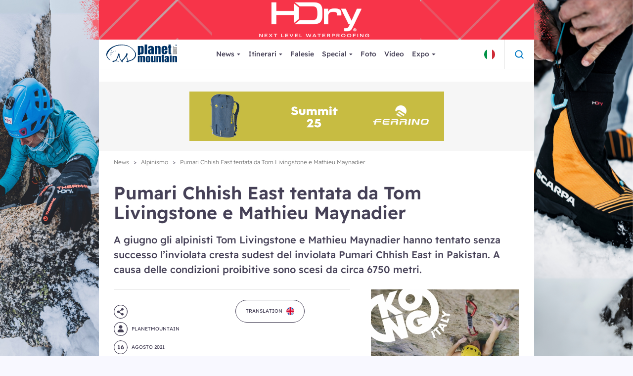

--- FILE ---
content_type: text/html; charset=UTF-8
request_url: https://www.planetmountain.com/it/notizie/alpinismo/pumari-chhish-east-tentata-da-tom-livingstone-mathieu-maynadier.html
body_size: 63049
content:
<!DOCTYPE html>
<html> 
<head>
    <meta charset="UTF-8">
    <meta http-equiv="X-UA-Compatible" content="IE=edge">
    <meta name="viewport" content="width=device-width, initial-scale=1.0">

    <title>Pumari Chhish East tentata da Tom Livingstone e Mathieu Maynadier</title>
    <meta name="description" content="A giugno gli alpinisti Tom Livingstone e Mathieu Maynadier hanno tentato senza successo l’inviolata cresta sudest del inviolata Pumari Chhish East in Pakistan. A causa delle condizioni proibitive sono scesi da circa 6750 metri.">
    <meta name="keywords" content="Pumari Chhish East,  Tom Livingstone,  Mathieu Maynadier,  alpinismo,  Pakistan">
    <link rel="image_src" href="/utils/images.php?file=72298&size=2"/>

    <meta property="og:url" content="https://www.planetmountain.com/it/notizie/alpinismo/pumari-chhish-east-tentata-da-tom-livingstone-mathieu-maynadier.html" />
    <meta property="og:title" content="Pumari Chhish East tentata da Tom Livingstone e Mathieu Maynadier"/>
    <meta property="og:description" content="A giugno gli alpinisti Tom Livingstone e Mathieu Maynadier hanno tentato senza successo l’inviolata cresta sudest del inviolata Pumari Chhish East in Pakistan. A causa delle condizioni proibitive sono scesi da circa 6750 metri."/>
    <meta property="og:site_name" content="PlanetMountain.com"/>
    <meta property="og:type" content="article"/>
    <meta property="og:image" content="https://www.planetmountain.com/utils/images.php?file=72298&size=2"/>

    <link rel="stylesheet" href="/res/css/generale.css">
    <link rel="stylesheet" href="/res/css/menu.css">
    <link rel="stylesheet" href="/res/css/portfolio.css">
    <link rel="stylesheet" href="/res/css/footer.css">

	<!--script type="text/javascript" src="/js/jquery.mobilemenu.js"></script>
<script type="text/javascript" src="/js/menu.js"></script>
<script>
    (function(i,s,o,g,r,a,m){i['GoogleAnalyticsObject']=r;i[r]=i[r]||function(){
    (i[r].q=i[r].q||[]).push(arguments)},i[r].l=1*new Date();a=s.createElement(o),
    m=s.getElementsByTagName(o)[0];a.async=1;a.src=g;m.parentNode.insertBefore(a,m)
    })(window,document,'script','https://www.google-analytics.com/analytics.js','ga');
    ga('create', 'UA-194550-1', 'auto');
    ga('set', 'anonymizeIp', true);
    ga('send', 'pageview');
    window.dataLayer = window.dataLayer || [];
    function gtag(){dataLayer.push(arguments);}

    gtag('consent', 'default', {
    'ad_storage': 'denied',
    'analytics_storage': 'denied'
    });

    dataLayer.push({
    'event': 'default_consent'
    });
</script-->

<!-- Google tag (gtag.js) -->
<script async src="https://www.googletagmanager.com/gtag/js?id=G-LHDNDF4C35"></script>
<script>
    window.dataLayer = window.dataLayer || [];

    function gtag() {
        dataLayer.push(arguments);
    }
    gtag('js', new Date());

    gtag('config', 'G-LHDNDF4C35');
</script>
<script type="text/javascript" data-cmp-ab="1" src="https://cdn.consentmanager.net/delivery/autoblock/37906.js" data-cmp-id="37906" data-cmp-host="c.delivery.consentmanager.net" data-cmp-cdn="cdn.consentmanager.net"></script>

<!--script async src="https://pagead2.googlesyndication.com/pagead/js/adsbygoogle.js"></script-->
<!--script>
  (adsbygoogle = window.adsbygoogle || []).push({
    google_ad_client: "ca-pub-1067900250748079",
    enable_page_level_ads: true
  });
</script-->
</head>
<body>
    <input type="hidden" id="id" value="49397">
    <input type="hidden" id="lang" value="it">

    <div class="main-container">
        <div class="skin skin1">
            <ins data-revive-zoneid="168" data-revive-id="526da5272e78899b7706c1bf0a7db1f4"></ins>
        </div>

        <div class="main-column" scope itemtype="hitemttp://schema.org/Article">
            <div class="skin-3">
                <ins data-revive-zoneid="169" data-revive-id="526da5272e78899b7706c1bf0a7db1f4"></ins>
            </div>

            
<header>
    <div class="fascia-menu">
        <a alt="Home" title="Home" href="/"><img alt="" class="logo" src="/res/img/logo.svg"></a>
        <div class="menu">
            <div class="menu-item sub" href="#">News
                <img alt="" src="/res/img/icn-caret.svg">
                
                <div class="submenu">
                    <a href="/it/notizie" alt="" title="">News & articoli</a>
                    <a href="/it/notizie?tipologia=10" alt="" title="">Interviste</a>
                    <a href="/it/eventi" alt="" title="">Eventi</a>
                    <a href="/it/notizie-aziendali" alt="" title="">News aziendali</a>
                    <a href="/it/notizie-guide-alpine" alt="" title="">News guide alpine</a>
                    
                    
                    
                    
                    
                </div>
            </div>

            <div class="menu-item sub">Itinerari                <img alt="" src="/res/img/icn-caret.svg">
                
                <div class="submenu">
                    <a href="/it/itinerari/vie-di-arrampicata" alt="Vie di arrampicata" title="Vie di arrampicata">Vie di arrampicata</a>
                    <a href="/it/itinerari/alpinismo-classico" alt="Alpinismo classico, cascate di ghiaccio, misto" title="Alpinismo classico, cascate di ghiaccio, misto">Alpinismo classico, cascate di ghiaccio, misto</a>
                    <a href="/it/itinerari/sci-alpinismo" alt="Sci alpinismo" title="Sci alpinismo">Sci alpinismo</a>
                    <a href="/it/itinerari/freeride" alt="Freeride" title="Freeride">Freeride</a>
                    <a href="/it/itinerari/racchette-da-neve" alt="Racchette da neve" title="Racchette da neve">Racchette da neve</a>
                    <a href="/it/itinerari/trekking" alt="Trekking" title="Trekking">Trekking</a>
                    <a href="/it/itinerari/vie-ferrate" alt="Vie ferrate" title="Vie ferrate">Vie ferrate</a>
                    <a href="/it/itinerari" alt="Tutte le tipologie" title="Tutte le tipologie">Tutte le tipologie</a>
                </div>
            </div>

            <a class="menu-item" href="/it/falesie">Falesie</a>

            <div class="menu-item sub" href="#">Special
                <img alt="" src="/res/img/icn-caret.svg">
                
                <div class="submenu">
                                            <a href="/it/libri" alt="Libri" title="Libri">Libri</a>
                                        
                    <a href="/it/rifugi" alt="Rifugi e bivacchi" title="Rifugi e bivacchi">Rifugi e bivacchi</a>
                    <a href="/it/guide-alpine" alt="Guide alpine" title="Guide alpine">Guide alpine</a>
                    
                                            <a  target="_blank" href="https://forum.planetmountain.com" alt="Forum" title="Forum">Forum</a>
                    
                    <a href="/it/palestre-di-arrampicata"  alt="Palestre d'arrampicata" title="Rifugi e bivacchi">Palestre d'arrampicata</a>
                </div>
            </div>
            
            <a class="menu-item" href="/it/foto" alt="Foto" title="Foto"><p>Foto</p></a>
            <a class="menu-item" href="/it/video" alt="Video" title="Video">Video</a>
            
            <div class="menu-item sub" href="#">Expo
                <img alt="" src="/res/img/icn-caret.svg">
                
                <div class="submenu">
                    <a href="/it/aziende" alt="Aziende" title="Aziende">Aziende</a>
                    <a href="/it/prodotti" alt="Prodotti" title="Prodotti">Prodotti</a>
                    <a href="/it/notizie-aziendali" alt="News aziendali" title="News aziendali">News aziendali</a>
                </div>
            </div>
        </div>

        
        <div class="buttons">
            <a href="/en/news/alpinism/pumari-chhish-east-se-ridge-attempted-tom-livingstone-mathieu-maynadier.html" rel="alternate" hreflang="it" class="language navbar-button"><img height="22" class="prim" src="/res/img/icn-lang-it.svg"> <img height="22" class="alt" style="display: none;" src="/res/img/icn-lang-en.svg"></a>            <button title="Cerca" id="search-toggle" class="search navbar-button "><img height="26" alt="" src="/res/img/icn-search.svg"></button>
            <button title="Menu" class="hamburger navbar-button"><img src="/res/img/icn-list.svg"></button>
        </div>

        <form action="/it/cerca" id="cse-search-box" class="fascia-search ">
            <input type="hidden" name="cx" value="partner-pub-5715451539371464:1043586978" />
            <input type="hidden" name="cof" value="FORID:10" />
            <input type="hidden" name="ie" value="UTF-8" />
            <button type="submit" title="Applica ricerca" name="sa"><img alt="" src="/res/img/icn-search.svg"></button>
            <input type="text" name="q" size="15" placeholder="Cerca su Planetmountain.com" value="" required>
        </form>
    </div>

    <script>
        var search_btn = document.querySelector("#search-toggle");
        var search_fascia = document.querySelector(".fascia-search");

        search_btn.addEventListener("click", function() {
            if(search_btn.classList.contains("open")) {
                search_btn.classList.remove("open");
                search_btn.querySelector("img").src = "/res/img/icn-search.svg";
                search_fascia.classList.remove("open");
            } else {
                search_btn.classList.add("open");
                search_btn.querySelector("img").src = "/res/img/icn-x-blue.svg";
                search_fascia.classList.add("open");
            }
        });

        document.querySelector(".language.navbar-button").addEventListener("mouseover", function() {
            this.querySelector("img.prim").style.display = "none";
            this.querySelector("img.alt").style.display = "block";
        });

        document.querySelector(".language.navbar-button").addEventListener("mouseleave", function() {
            this.querySelector("img.prim").style.display = "block";
            this.querySelector("img.alt").style.display = "none";
        });

        //console.log("Touch device: " + is_touch_device());

        document.querySelectorAll(".menu-item.sub").forEach(function(btn) {

            if(is_touch_device()) {
                // Touch support
                btn.addEventListener("touchstart", function(e) {
                    var submenu = btn.querySelector(".submenu");

                    // Close all submenu (except the clicked one), in this way it's possible to open only one submenu at the same time
                    document.querySelectorAll(".submenu").forEach(function(sub) {
                        if(sub != submenu) sub.classList.remove("mobile-open");
                    });

                    // Avoid when clicking on submenu links to close the menu
                    var skip = false;
                    submenu.querySelectorAll("a").forEach(function(link) {
                        if(e.target == link) {
                            skip = true;
                        }
                    });
                    
                    // If the target clicked is NOT any of the sub-links process to open/close menu
                    if(!skip) {
                        if(submenu.classList.contains("mobile-open")) {
                            submenu.classList.remove("mobile-open");
                        } else {
                            submenu.classList.add("mobile-open");
                        }
                    }
                });

            } else {
                // Desktop support, classic hover/unhover functionality
                
                btn.addEventListener("mouseover", function() {
                    var submenu = btn.querySelector(".submenu");
                    submenu.classList.add("mobile-open");
                });
    
                btn.addEventListener("mouseleave", function() {
                    var submenu = btn.querySelector(".submenu");
                    submenu.classList.remove("mobile-open");
                });
            }
        });

        // Check if device has touch support, used to differ desktop from tablets
        function is_touch_device() {
            return ("ontouchstart" in window) || (navigator.maxTouchPoints > 0) || (navigator.msMaxTouchPoints > 0);
        }
    </script>
</header>
&nbsp;            

            <!-- SPONSOR -->
            <div class="banner-515 bggrigio"><ins data-revive-zoneid="109" data-revive-id="526da5272e78899b7706c1bf0a7db1f4"></ins></div>


            <!-- COPERTINA DUPLICATA -->
                            <div class="copertina duplicata">
                                            <div class="img">
                        <img loading="lazy" title="" alt="" src="/uploads/img/1/72298.jpg">
                            <a href="/it/notizie/pumari-chhish-east-tentata-da-tom-livingstone-mathieu-maynadier/72298" class="all-photos"><img src="/res/img/icn-photo-bianca.svg"> 1 / 8</a>
                        </div>
                                    </div>
            
            
            <!-- BREADCRUMB -->
            <div class="breadcrumb margine-30">
                <a href="/it/notizie">News</a>
                <span>></span>
                <a href="/it/notizie?tipologia=1">Alpinismo</a>
                <span>></span>
                <a itemprop="url" href="http://www.planetmountain.com/it/notizie/alpinismo/pumari-chhish-east-tentata-da-tom-livingstone-mathieu-maynadier.html"><span itemprop="headline">Pumari Chhish East tentata da Tom Livingstone e Mathieu Maynadier</span></a>
            </div>


            <!-- TITOLI ED INTESTAZIONE -->
            <div class="titoli-wrapper">
                <div class="titoli testuale">
                    <h1 itemprop="name">Pumari Chhish East tentata da Tom Livingstone e Mathieu Maynadier</h1>
                    <div>A giugno gli alpinisti Tom Livingstone e Mathieu Maynadier hanno tentato senza successo l’inviolata cresta sudest del inviolata Pumari Chhish East in Pakistan. A causa delle condizioni proibitive sono scesi da circa 6750 metri.</div>
                </div>


                <!-- SPONSOR -->
                <div class="banner-194">
                    <ins data-revive-zoneid="173" data-revive-id="526da5272e78899b7706c1bf0a7db1f4"></ins>
                </div>


                <div class="meta testuale">
                    <div class="texts">
                        
                        
<div class="share-btn">
    <img src="/res/img/icn-share.svg">
    <div class="share-menu">
        <a href="mailto:?subject=Pumari Chhish East tentata da Tom Livingstone e Mathieu Maynadier&body=https://www.planetmountain.com/it/notizie/alpinismo/pumari-chhish-east-tentata-da-tom-livingstone-mathieu-maynadier.html" class="link-opacity">E-mail</a>                                
        <a target="_blank" href="https://www.facebook.com/sharer/sharer.php?u=https%3A//www.planetmountain.com/it/notizie/alpinismo/pumari-chhish-east-tentata-da-tom-livingstone-mathieu-maynadier.html" class="link-opacity">Facebook</a>
        <a href="javascript:copyUrlClip();" class="link-opacity"><img src="/res/img/icn-link.svg">Copia link</a>
    </div>
</div>
<script>
    document.querySelector(".share-btn").addEventListener("mouseover", function() {
        document.querySelector(".share-menu").style.display = "flex";
    });

    document.querySelector(".share-btn").addEventListener("mouseleave", function() {
        document.querySelector(".share-menu").style.display = "none";
    });

    function copyUrlClip() {
        var dummy = document.createElement("input");
        var text = window.location.href;
        document.body.appendChild(dummy);
        dummy.value = text;
        dummy.select();
        document.execCommand("copy");
        document.body.removeChild(dummy);
        
        document.querySelector(".share-menu").style.display = "none";
    }
</script>
                        <a href="/it/notizie?autore=Planetmountain" class="autore link-underline"><img src="/res/img/person-circle.svg"><span itemtype="http://schema.org/Person" itemprop="author">Planetmountain</span></a>
                        <div class="data" itemprop="datePublished" content="2021-08-16"><span>16</span> <div>Agosto 2021</div></div>
                        <!-- <a href="/it/notizie/pumari-chhish-east-tentata-da-tom-livingstone-mathieu-maynadier/72298" class="immagini"><span>8</span> <div>Immagini</div></a> -->
                    </div>

                    <div class="buttons">
                                                    <a href="/en/news/alpinism/pumari-chhish-east-se-ridge-attempted-tom-livingstone-mathieu-maynadier.html" class="btn"><div>Translation</div> <img src="/res/img/icn-lang-en.svg"></a>
                        
                                            </div>
                </div>
            </div>


            <!-- COPERTINA -->
                            <div class="copertina">
                                            <a href="/it/notizie/pumari-chhish-east-tentata-da-tom-livingstone-mathieu-maynadier/72298" class="img">
                            <img itemprop="image" loading="lazy" title="" alt="" src="/uploads/img/1/72298.jpg">
                            <div style="width: fit-content;" class="all-photos"><img src="/res/img/icn-photo-bianca.svg">1 / 8</div>
                        </a>

                        <div class="info-foto">
                                                            <div class="info-foto-descr">
                                    Tom Livingstone e Mathieu Maynadier tentano Pumari Chhish East in Pakistan, giungo 202                                </div>
                            
                                                            <a href="/it/foto?autore=Mathieu Maynadier archive" class="info-foto-autore link-underline"><img src="/res/img/icn-photo.svg">Mathieu Maynadier archive</a>
                                                    </div>
                        
                                    </div>
            
            <div class="duecolonne">
                <div class="col2 testuale">
                    <div class="colorgrigio corpo sfuma">
                        <button class="expand btn blue-outline">Leggi tutto</button>
                        <meta itemprop="articleBody" content="L&rsquo;alpinista francese Mathieu Maynadier e l&rsquo;inglese Tom Livingstone si sono recati nella regione di Hispar in Pakistan il 18 giugno, dopo diversi ritardi dovuti al Covid. Il 26 giugno la cordata ha raggiunto un lussureggiante campo base a quota 4500 metri vicino al ghiacciaio Jutmaro, con splendide viste direttamente sulle pareti meridionali del Pumari Chhish Central (7492 m) ed Est (6850 m).I due hanno trascorso alcuni giorni ad acclimatarsi il pi&ugrave; possibile e sono saliti a 5600m, ma i loro piani sono stati interrotti a causa del tempo variabile. Anche la settimana successiva &egrave; stata caratterizzata da maltempo, con neve intermittente al campo base e tempo troppo brutto persino per fare boulder o nuoto al campo base. Tuttavia, la coppia &egrave; stata in grado di individuare un modo per raggiungere la base della parete sud del Pumari Chhish East attraverso il difficile ghiacciaio, per depositare cibo e materiale per un tentativo.Gioved&igrave; 8 luglio &egrave; iniziata la prima delle 4 giornate di bel tempo previste. Non era sufficiente per tentare il loro obiettivo principale, quindi i due hanno scelto di tentare il premio di consolazione, ovvero l&rsquo;ancora inviolata cresta sud-est del Pumari Chhish East.Livingstone e Maynadier hanno trascorso due giorni a scalare misto moderato, neve e ghiaccio lungo una cresta 'classica del Karakoram', spesso salendo grandi funghi di neve, effettuando lunghi traversi e salendo delle creste.Domenica 12 si sono accampati a circa 6400m e si sono svegliati in una fitta nuvola e sotto una forte nevicata. Sono saliti a circa 6750 m con il tempo in peggioramento, nonostante questo dovesse essere il quarto ed ultimo giorno di buone condizioni. La neve pesante, lo spindrift, le nuvole spesse e il vento li hanno fatti sentire come se stessero scalando in Scozia in inverno, e sfortunatamente si sono ritirati, tornando fino al campo base pi&ugrave; tardi quella notte.Con previsioni del tempo brutte, la cordata ha lasciato il campo base il 18 luglio.">
                        <div class="light"><p>L&rsquo;alpinista francese Mathieu Maynadier e l&rsquo;inglese Tom Livingstone si sono recati nella regione di Hispar in Pakistan il 18 giugno, dopo diversi ritardi dovuti al Covid. Il 26 giugno la cordata ha raggiunto un lussureggiante campo base a quota 4500 metri vicino al ghiacciaio Jutmaro, con splendide viste direttamente sulle pareti meridionali del Pumari Chhish Central (7492 m) ed Est (6850 m).</p>
<p>I due hanno trascorso alcuni giorni ad acclimatarsi il pi&ugrave; possibile e sono saliti a 5600m, ma i loro piani sono stati interrotti a causa del tempo variabile. Anche la settimana successiva &egrave; stata caratterizzata da maltempo, con neve intermittente al campo base e tempo troppo brutto persino per fare boulder o nuoto al campo base. Tuttavia, la coppia &egrave; stata in grado di individuare un modo per raggiungere la base della parete sud del Pumari Chhish East attraverso il difficile ghiacciaio, per depositare cibo e materiale per un tentativo.</p>
<p>Gioved&igrave; 8 luglio &egrave; iniziata la prima delle 4 giornate di bel tempo previste. Non era sufficiente per tentare il loro obiettivo principale, quindi i due hanno scelto di tentare il premio di consolazione, ovvero l&rsquo;ancora inviolata cresta sud-est del Pumari Chhish East.</p>
<p>Livingstone e Maynadier hanno trascorso due giorni a scalare misto moderato, neve e ghiaccio lungo una cresta "classica del Karakoram", spesso salendo grandi funghi di neve, effettuando lunghi traversi e salendo delle creste.</p>
<p>Domenica 12 si sono accampati a circa 6400m e si sono svegliati in una fitta nuvola e sotto una forte nevicata. Sono saliti a circa 6750 m con il tempo in peggioramento, nonostante questo dovesse essere il quarto ed ultimo giorno di buone condizioni. La neve pesante, lo spindrift, le nuvole spesse e il vento li hanno fatti sentire come se stessero scalando in Scozia in inverno, e sfortunatamente si sono ritirati, tornando fino al campo base pi&ugrave; tardi quella notte.</p>
<p>Con previsioni del tempo brutte, la cordata ha lasciato il campo base il 18 luglio.</p>
<p><iframe style="border: none; overflow: hidden;" src="https://www.facebook.com/plugins/video.php?href=https%3A%2F%2Fwww.facebook.com%2FMathieumaynadier%2Fvideos%2F603110577738770%2F&amp;width=515&amp;show_text=false&amp;height=290&amp;appId" width="515" height="290" frameborder="0" scrolling="no" allowfullscreen="true"></iframe></p></div>
                    </div>


                    <!-- GALLERY -->
                    <div class="portfolio">  <div class="mosaic"><a href="/it/notizie/pumari-chhish-east-tentata-da-tom-livingstone-mathieu-maynadier/72299" class="w-6-1 "><img loading="lazy" title="Pumari Chhish East, Pakistan, Tom Livingstone, Mathieu Maynadier - Tom Livingstone e Mathieu Maynadier tentano Pumari Chhish East in Pakistan, giungo 202" alt="Pumari Chhish East, Pakistan, Tom Livingstone, Mathieu Maynadier - Tom Livingstone e Mathieu Maynadier tentano Pumari Chhish East in Pakistan, giungo 202" src="/uploads/img/3/72299.jpg" loading="lazy"></a><a href="/it/notizie/pumari-chhish-east-tentata-da-tom-livingstone-mathieu-maynadier/72300" class="w-6-2 "><img loading="lazy" title="Pumari Chhish East, Pakistan, Tom Livingstone, Mathieu Maynadier - Tom Livingstone e Mathieu Maynadier tentano Pumari Chhish East in Pakistan, giungo 202" alt="Pumari Chhish East, Pakistan, Tom Livingstone, Mathieu Maynadier - Tom Livingstone e Mathieu Maynadier tentano Pumari Chhish East in Pakistan, giungo 202" src="/uploads/img/3/72300.jpg" loading="lazy"></a><a href="/it/notizie/pumari-chhish-east-tentata-da-tom-livingstone-mathieu-maynadier/72301" class="w-6-3 "><img loading="lazy" title="Pumari Chhish East, Pakistan, Tom Livingstone, Mathieu Maynadier - Tom Livingstone e Mathieu Maynadier tentano Pumari Chhish East in Pakistan, giungo 202" alt="Pumari Chhish East, Pakistan, Tom Livingstone, Mathieu Maynadier - Tom Livingstone e Mathieu Maynadier tentano Pumari Chhish East in Pakistan, giungo 202" src="/uploads/img/3/72301.jpg" loading="lazy"></a><a href="/it/notizie/pumari-chhish-east-tentata-da-tom-livingstone-mathieu-maynadier/72302" class="w-6-4 "><img loading="lazy" title="Pumari Chhish East, Pakistan, Tom Livingstone, Mathieu Maynadier - Tom Livingstone e Mathieu Maynadier tentano Pumari Chhish East in Pakistan, giungo 202" alt="Pumari Chhish East, Pakistan, Tom Livingstone, Mathieu Maynadier - Tom Livingstone e Mathieu Maynadier tentano Pumari Chhish East in Pakistan, giungo 202" src="/uploads/img/3/72302.jpg" loading="lazy"></a><a href="/it/notizie/pumari-chhish-east-tentata-da-tom-livingstone-mathieu-maynadier/72304" class="w-6-5 "><img loading="lazy" title="Pumari Chhish East, Pakistan, Tom Livingstone, Mathieu Maynadier - Tom Livingstone e Mathieu Maynadier tentano Pumari Chhish East in Pakistan, giungo 202" alt="Pumari Chhish East, Pakistan, Tom Livingstone, Mathieu Maynadier - Tom Livingstone e Mathieu Maynadier tentano Pumari Chhish East in Pakistan, giungo 202" src="/uploads/img/3/72304.jpg" loading="lazy"></a><a href="/it/notizie/pumari-chhish-east-tentata-da-tom-livingstone-mathieu-maynadier/72305" class="w-6-6 "><img loading="lazy" title="Pumari Chhish East, Pakistan, Tom Livingstone, Mathieu Maynadier - Tom Livingstone e Mathieu Maynadier tentano Pumari Chhish East in Pakistan, giungo 202" alt="Pumari Chhish East, Pakistan, Tom Livingstone, Mathieu Maynadier - Tom Livingstone e Mathieu Maynadier tentano Pumari Chhish East in Pakistan, giungo 202" src="/uploads/img/3/72305.jpg" loading="lazy"></a>  </div>  <div class="portfolio-button">      <a href="/it/notizie/pumari-chhish-east-tentata-da-tom-livingstone-mathieu-maynadier/72298"><img src="/res/img/icn-photo-blu.svg"> Guarda tutte le foto</a>  </div></div>

                    <!-- ITINERARI CORRELATI -->
                    

                    <!-- FALESIE CORRELATE -->
                    

                    <!-- TAG -->
                                            <div class="tags">
                            <div>TAG</div>
                            <div><a href="/it/notizie?parola=pumari chhish east" class="tag">Pumari Chhish East</a><a href="/it/notizie?parola=tom livingstone" class="tag"> Tom Livingstone</a><a href="/it/notizie?parola=mathieu maynadier" class="tag"> Mathieu Maynadier</a><a href="/it/notizie?parola=alpinismo" class="tag"> alpinismo</a><a href="/it/notizie?parola=pakistan" class="tag"> Pakistan</a></div>
                        </div>
                        <br>
                    

                    <!-- NOTE -->
                    

                    <!-- PDF -->
                    
                    <br>

                    <!-- SPONSOR -->
                    <div class="banner-515 bggrigio"><ins data-revive-zoneid="153" data-revive-id="526da5272e78899b7706c1bf0a7db1f4"></ins></div>
                    <br>


                    <!-- NEWS CORRELATE -->
                                            <div class="arrow blue"><div>News correlate</div></div>
                        <div class="lista-colonna" id="related-news">
                            <div class="block">     <a class="link-opacity" href="/it/notizie/alpinismo/the-pathan-project-online-film-favresse-maynadier-molina-wertz-thagas-valley-pakistan.html"><img loading="lazy" src="/uploads/img/3/54175.jpg"></a>     <div>         <div class="data testuale">02/04/2020 - <a href="/it/notizie?tipologia=1" class="colorgrigio link-underline">Alpinismo</a>         </div>         <a href="/it/notizie/alpinismo/the-pathan-project-online-film-favresse-maynadier-molina-wertz-thagas-valley-pakistan.html" class="titolo testuale  link-underline">The Pathan Project, online il film di Favresse, Maynadier, Molina e Wertz della Thagas Valley in Pakistan</a>         <div class="descr testuale">È visibile online fino al 15 aprile The Pathan Project, il film di Guillaume Broust che documenta la spedizione alpinistica di Nicolas Favresse, Mathieu Maynadier, Carlitos Molina e Jean-Louis Wertz...</div>     </div></div><div class="block">     <a class="link-opacity" href="/it/notizie/alpinismo/latok-1-la-salita-ales-cesen-tom-livingstone-luka-strazar-karakorum.html"><img loading="lazy" src="/uploads/img/3/54102.jpg"></a>     <div>         <div class="data testuale">16/03/2020 - <a href="/it/notizie?tipologia=1" class="colorgrigio link-underline">Alpinismo</a>         </div>         <a href="/it/notizie/alpinismo/latok-1-la-salita-ales-cesen-tom-livingstone-luka-strazar-karakorum.html" class="titolo testuale  link-underline">Latok 1, la salita di Aleš Česen, Tom Livingstone e Luka Stražar in Karakorum</a>         <div class="descr testuale">Il video della salita del Latok I effettuata lungo le pareti nord e sud da Aleš Česen, Tom Livingstone e Luka Stražar nell’estate del 2018.</div>     </div></div><div class="block">     <a class="link-opacity" href="/it/notizie/alpinismo/koyo-zom-parete-ovest-prima-salita-pakistan-tom-livingstone-ally-swinton.html"><img loading="lazy" src="/uploads/img/3/61183.jpg"></a>     <div>         <div class="data testuale">09/10/2019 - <a href="/it/notizie?tipologia=1" class="colorgrigio link-underline">Alpinismo</a>         </div>         <a href="/it/notizie/alpinismo/koyo-zom-parete-ovest-prima-salita-pakistan-tom-livingstone-ally-swinton.html" class="titolo testuale  link-underline">Koyo Zom parete ovest, prima salita in Pakistan di Tom Livingstone e Ally Swinton</a>         <div class="descr testuale">Gli alpinisti britannici Tom Livingstone e Ally Swinton hanno salito l’inviolata parete ovest del Koyo Zom (6877m) nella catena montuosa Hindu Raj in Pakistan. I due facevano parte di una...</div>     </div></div><div class="block">     <a class="link-opacity" href="/it/notizie/alpinismo/piolets-dor-2019-hansjorg-auer-david-lama-ales-cesen-tom-livingstone-e-luka-strazar.html"><img loading="lazy" src="/uploads/img/3/55861.jpg"></a>     <div>         <div class="data testuale">08/09/2019 - <a href="/it/notizie?tipologia=1" class="colorgrigio link-underline">Alpinismo</a>         </div>         <a href="/it/notizie/alpinismo/piolets-dor-2019-hansjorg-auer-david-lama-ales-cesen-tom-livingstone-e-luka-strazar.html" class="titolo testuale  link-underline">Piolets d’Or 2019 a Hansjörg Auer, David Lama, Aleš Česen, Tom Livingstone, Luka Stražar</a>         <div class="descr testuale">La solitaria del Lupghar Sar West di Hansjörg Auer, la solitaria del Lunag Ri di David Lama e Latok 1 di Aleš Česen, Tom Livingstone e Luka Stražar saranno le...</div>     </div></div><div class="block">     <a class="link-opacity" href="/it/notizie/alpinismo/latok-1-cresta-nord-salita-dopo-40-anni-ales-cesen-luka-strazar-tom-livingstone.html"><img loading="lazy" src="/uploads/img/3/53785.jpg"></a>     <div>         <div class="data testuale">14/08/2018 - <a href="/it/notizie?tipologia=1" class="colorgrigio link-underline">Alpinismo</a>         </div>         <a href="/it/notizie/alpinismo/latok-1-cresta-nord-salita-dopo-40-anni-ales-cesen-luka-strazar-tom-livingstone.html" class="titolo testuale  link-underline">Latok I salito dopo 40 anni da Aleš Česen, Luka Stražar e Tom Livingstone</a>         <div class="descr testuale">Gli sloveni Aleš Česen e Luka Stražar e il britannico Tom Livingstone hanno salito il Latok I (7,145) nel Karakorum (Pakistan). È soltanto la seconda salita dopo la prima effettuata...</div>     </div></div>
                                                            <button id="expand-news" class="btn blue-outline">Mostra altri</button>
                                                    </div>
                                    </div>

                <div class="col1">
                    <!-- NEWSLETTER -->
                    <div class="newsletter">
    <div>Iscriviti alla newsletter per rimanere aggiornato!</div>
    <form action="/it/newsletter" method="GET">
        <input type="email" name="email" placeholder="Iscriviti ora!" required>
        <button title="Iscriviti alla newsletter per rimanere aggiornato!"><img class="envelope" alt="" src="/res/img/icn-envelope.svg"></button>
    </form>
</div>
                    <!-- SPONSOR -->
                    <ins data-revive-zoneid="178" data-revive-id="526da5272e78899b7706c1bf0a7db1f4"></ins>
                    <ins data-revive-zoneid="179" data-revive-id="526da5272e78899b7706c1bf0a7db1f4"></ins>
                </div>

                <div class="col3">
                    <!-- ULTIME NEWS -->
                    <div class="arrow blue"><div>Ultime news</div></div>  <div class="box-list"><div class="box">
    <a alt="Esteban Daligault ripete Bon Voyage ad Annot" title="Esteban Daligault ripete Bon Voyage ad Annot" href="/it/notizie/arrampicata/esteban-daligault-ripete-bon-voyage-annot.html" class="link-opacity"><img alt="Esteban Daligault ripete Bon Voyage ad Annot" src="/uploads/img/5/141523.jpg"></a>
    <div class="texts">
        <div class="data">30/01/2026</div>
        <div class="testo"><a alt="Esteban Daligault ripete Bon Voyage ad Annot" title="Esteban Daligault ripete Bon Voyage ad Annot" href="/it/notizie/arrampicata/esteban-daligault-ripete-bon-voyage-annot.html" class="link-underline">Esteban Daligault ripete Bon Voyage ad Annot</a></div>
    </div>
</div>

<div class="box">
    <a alt="La palestra di Kharkiv che resiste alla guerra in Ucraina" title="La palestra di Kharkiv che resiste alla guerra in Ucraina" href="/it/notizie/arrampicata/palestra-kharkiv-che-resiste-guerra-ucraina.html" class="link-opacity"><img alt="La palestra di Kharkiv che resiste alla guerra in Ucraina" src="/uploads/img/5/141512.jpg"></a>
    <div class="texts">
        <div class="data">30/01/2026</div>
        <div class="testo"><a alt="La palestra di Kharkiv che resiste alla guerra in Ucraina" title="La palestra di Kharkiv che resiste alla guerra in Ucraina" href="/it/notizie/arrampicata/palestra-kharkiv-che-resiste-guerra-ucraina.html" class="link-underline">La palestra di Kharkiv che resiste alla guerra in Ucraina</a></div>
    </div>
</div>

<div class="box">
    <a alt="Prima invernale della Via Casarotto al Fitz Roy, online il video della salita di Matteo Della Bordella e Marco Majori" title="Prima invernale della Via Casarotto al Fitz Roy, online il video della salita di Matteo Della Bordella e Marco Majori" href="/it/notizie/alpinismo/prima-invernale-via-casarotto-fitz-roy-online-il-video-della-salita-di-matteo-della-bordella-e-marco-majori.html" class="link-opacity"><img alt="Prima invernale della Via Casarotto al Fitz Roy, online il video della salita di Matteo Della Bordella e Marco Majori" src="/uploads/img/5/138337.jpg"></a>
    <div class="texts">
        <div class="data">29/01/2026</div>
        <div class="testo"><a alt="Prima invernale della Via Casarotto al Fitz Roy, online il video della salita di Matteo Della Bordella e Marco Majori" title="Prima invernale della Via Casarotto al Fitz Roy, online il video della salita di Matteo Della Bordella e Marco Majori" href="/it/notizie/alpinismo/prima-invernale-via-casarotto-fitz-roy-online-il-video-della-salita-di-matteo-della-bordella-e-marco-majori.html" class="link-underline">Prima invernale della Via Casarotto al Fitz Roy, online il video della salita di Matteo Della Bordella e Marco Majori</a></div>
    </div>
</div>

<div class="box">
    <a alt="Out of the Dark aperta alla cima Laserz in Austria da Simon Gietl e Vittorio Messini" title="Out of the Dark aperta alla cima Laserz in Austria da Simon Gietl e Vittorio Messini" href="/it/notizie/alpinismo/out-of-the-dark-aperta-cima-laserz-austria-simon-gietl-vittorio-messini.html" class="link-opacity"><img alt="Out of the Dark aperta alla cima Laserz in Austria da Simon Gietl e Vittorio Messini" src="/uploads/img/5/141503.jpg"></a>
    <div class="texts">
        <div class="data">29/01/2026</div>
        <div class="testo"><a alt="Out of the Dark aperta alla cima Laserz in Austria da Simon Gietl e Vittorio Messini" title="Out of the Dark aperta alla cima Laserz in Austria da Simon Gietl e Vittorio Messini" href="/it/notizie/alpinismo/out-of-the-dark-aperta-cima-laserz-austria-simon-gietl-vittorio-messini.html" class="link-underline">Out of the Dark aperta alla cima Laserz in Austria da Simon Gietl e Vittorio Messini</a></div>
    </div>
</div>

<div class="box">
    <a alt="Cortomontagna, la premiazione della 11° edizione sabato a Tolmezzo" title="Cortomontagna, la premiazione della 11° edizione sabato a Tolmezzo" href="/it/notizie/eventi/cortomontagna-sabato-a-tolmezzo-la-premiazione-della-11-edizione.html" class="link-opacity"><img alt="Cortomontagna, la premiazione della 11° edizione sabato a Tolmezzo" src="/uploads/img/5/141500.jpg"></a>
    <div class="texts">
        <div class="data">29/01/2026</div>
        <div class="testo"><a alt="Cortomontagna, la premiazione della 11° edizione sabato a Tolmezzo" title="Cortomontagna, la premiazione della 11° edizione sabato a Tolmezzo" href="/it/notizie/eventi/cortomontagna-sabato-a-tolmezzo-la-premiazione-della-11-edizione.html" class="link-underline">Cortomontagna, la premiazione della 11° edizione sabato a Tolmezzo</a></div>
    </div>
</div>

<div class="box">
    <a alt="Melloblocco 2026: nuove aree, stesso spirito" title="Melloblocco 2026: nuove aree, stesso spirito" href="/it/notizie/eventi/melloblocco-2026-nuove-aree-stesso-spirito.html" class="link-opacity"><img alt="Melloblocco 2026: nuove aree, stesso spirito" src="/uploads/img/5/136274.jpg"></a>
    <div class="texts">
        <div class="data">28/01/2026</div>
        <div class="testo"><a alt="Melloblocco 2026: nuove aree, stesso spirito" title="Melloblocco 2026: nuove aree, stesso spirito" href="/it/notizie/eventi/melloblocco-2026-nuove-aree-stesso-spirito.html" class="link-underline">Melloblocco 2026: nuove aree, stesso spirito</a></div>
    </div>
</div>

  <a href="/it/notizie" class="colorazz show-all"> Vedi tutte le ultime news</a></div><br><br>                    <!-- EXPO NEWS -->
                    <div class="arrow green"><div>Expo / News</div></div>  <div class="box-list expo"><div class="box">
    <a href="/it/notizie-aziendali/yellowstone-viaggio-natura-parco-piu-iconico-al-mondo-ambassador-aku-jonathan-giovannini.html" class="link-opacity"><img loading="lazy" alt="Yellowstone, un viaggio nella natura del parco più iconico al mondo, con l'ambassador AKU Jonathan Giovannini," title="Yellowstone, un viaggio nella natura del parco più iconico al mondo, con l'ambassador AKU Jonathan Giovannini," src="/uploads/img/5/141474.jpg"></a>    <div class="texts">
        <div class="titolo"><a href="/it/aziende/aku.html" class="link-underline">AKU</a></div>
        <div class="data verde">27/01/2026</div>
        <div class="testo"><a href="/it/notizie-aziendali/yellowstone-viaggio-natura-parco-piu-iconico-al-mondo-ambassador-aku-jonathan-giovannini.html" class="colorgrc link-underline">Yellowstone, un viaggio nella natura del parco più iconico al mondo, con l'ambassador AKU Jonathan Giovannini,</a></div>
    </div>
</div>

<div class="box">
    <a href="/it/notizie-aziendali/torna-la-sportiva-kilo-tech-hub-il-punto-di-incontro-per-gli-appassionati-di-scialpinismo.html" class="link-opacity"><img loading="lazy" alt="Torna La Sportiva Kilo Tech Hub: il punto di incontro per gli appassionati di scialpinismo" title="Torna La Sportiva Kilo Tech Hub: il punto di incontro per gli appassionati di scialpinismo" src="/uploads/img/5/141425.jpg"></a>    <div class="texts">
        <div class="titolo"><a href="/it/aziende/la-sportiva.html" class="link-underline">La Sportiva</a></div>
        <div class="data verde">23/01/2026</div>
        <div class="testo"><a href="/it/notizie-aziendali/torna-la-sportiva-kilo-tech-hub-il-punto-di-incontro-per-gli-appassionati-di-scialpinismo.html" class="colorgrc link-underline">Torna La Sportiva Kilo Tech Hub: il punto di incontro per gli appassionati di scialpinismo</a></div>
    </div>
</div>

<div class="box">
    <a href="/it/notizie-aziendali/la-sportiva-sceglie-annecy-come-hub-francese-inaugurato-lo-showroom-nel-cuore-dell-outdoor-europeo.html" class="link-opacity"><img loading="lazy" alt="La Sportiva sceglie Annecy come hub francese: inaugurato lo showroom nel cuore dell’outdoor europeo" title="La Sportiva sceglie Annecy come hub francese: inaugurato lo showroom nel cuore dell’outdoor europeo" src="/uploads/img/5/141395.jpg"></a>    <div class="texts">
        <div class="titolo"><a href="/it/aziende/la-sportiva.html" class="link-underline">La Sportiva</a></div>
        <div class="data verde">22/01/2026</div>
        <div class="testo"><a href="/it/notizie-aziendali/la-sportiva-sceglie-annecy-come-hub-francese-inaugurato-lo-showroom-nel-cuore-dell-outdoor-europeo.html" class="colorgrc link-underline">La Sportiva sceglie Annecy come hub francese: inaugurato lo showroom nel cuore dell’outdoor europeo</a></div>
    </div>
</div>

<div class="box">
    <a href="/it/notizie-aziendali/la-sportiva-celebra-dieci-anni-scarpetta-arrampicata-skwama.html" class="link-opacity"><img loading="lazy" alt="La Sportiva celebra dieci anni della scarpetta d’arrampicata Skwama" title="La Sportiva celebra dieci anni della scarpetta d’arrampicata Skwama" src="/uploads/img/5/141331.jpg"></a>    <div class="texts">
        <div class="titolo"><a href="/it/aziende/la-sportiva.html" class="link-underline">La Sportiva</a></div>
        <div class="data verde">16/01/2026</div>
        <div class="testo"><a href="/it/notizie-aziendali/la-sportiva-celebra-dieci-anni-scarpetta-arrampicata-skwama.html" class="colorgrc link-underline">La Sportiva celebra dieci anni della scarpetta d’arrampicata Skwama</a></div>
    </div>
</div>

<div class="box">
    <a href="/it/notizie-aziendali/aku-aurai-dfs-evo-gtx-premiato-prowinter-award-nella-categoria-alpine-expert.html" class="link-opacity"><img loading="lazy" alt="AKU Aurai DFS EVO GTX premiato con il Prowinter Award nella categoria Alpine Expert" title="AKU Aurai DFS EVO GTX premiato con il Prowinter Award nella categoria Alpine Expert" src="/uploads/img/5/141321.jpg"></a>    <div class="texts">
        <div class="titolo"><a href="/it/aziende/aku.html" class="link-underline">AKU</a></div>
        <div class="data verde">15/01/2026</div>
        <div class="testo"><a href="/it/notizie-aziendali/aku-aurai-dfs-evo-gtx-premiato-prowinter-award-nella-categoria-alpine-expert.html" class="colorgrc link-underline">AKU Aurai DFS EVO GTX premiato con il Prowinter Award nella categoria Alpine Expert</a></div>
    </div>
</div>

<div class="box">
    <a href="/it/notizie-aziendali/ice-climbing-test-day-aku-madonna-di-campiglio.html" class="link-opacity"><img loading="lazy" alt="Ice Climbing Test Day con AKU a Madonna di Campiglio" title="Ice Climbing Test Day con AKU a Madonna di Campiglio" src="/uploads/img/5/141133.jpg"></a>    <div class="texts">
        <div class="titolo"><a href="/it/aziende/aku.html" class="link-underline">AKU</a></div>
        <div class="data verde">10/01/2026</div>
        <div class="testo"><a href="/it/notizie-aziendali/ice-climbing-test-day-aku-madonna-di-campiglio.html" class="colorgrc link-underline">Ice Climbing Test Day con AKU a Madonna di Campiglio</a></div>
    </div>
</div>

  <a href="/it/notizie-aziendali" class="colorverdino show-all">Vedi le news</a></div><br><br>                    <!-- EXPO PRODOTTI -->
                    <div class="arrow green"><div>Expo / Prodotti</div></div>  <div class="box-list expo"><div class="box expo">
    <div class="images">
        <a href="/it/prodotti/imbracatura-leggera-da-alpinismo-e-scialpinismo-singing-rock-serac.html" class="foto link-opacity"><img alt="Imbracatura leggera da alpinismo e scialpinismo Singing Rock Serac" title="Imbracatura leggera da alpinismo e scialpinismo Singing Rock Serac" src="/uploads/img/5/113766.jpg" loading="lazy"></a>
        <a href="/it/aziende/singing-rock.html" class="logo link-opacity"><img alt="Singing Rock" title="Singing Rock" src="/uploads/img/5/112991.jpg" loading="lazy"></a>
    </div>
    <div class="texts">
        <div><a href="/it/aziende/singing-rock.html" class="marca link-underline">Singing Rock</a> <a href="/it/prodotti/imbracatura-leggera-da-alpinismo-e-scialpinismo-singing-rock-serac.html" class="titolo link-underline">Imbracatura leggera da alpinismo e scialpinismo Singing Rock Serac</a></div>
        <div class="testo colorgrc">Imbracatura estremamente leggera per scialpinismo, alpinismo e tour su ghiacciaio.</div>
    </div>
</div>

<div class="box expo">
    <div class="images">
        <a href="/it/prodotti/ferrino-osa-32-zaino-freeride-scialpinismo.html" class="foto link-opacity"><img alt="Ferrino OSA 32 - zaino da freeride e scialpinismo" title="Ferrino OSA 32 - zaino da freeride e scialpinismo" src="/uploads/img/5/132485.jpg" loading="lazy"></a>
        <a href="/it/aziende/ferrino.html" class="logo link-opacity"><img alt="Ferrino" title="Ferrino" src="/uploads/img/5/113009.jpg" loading="lazy"></a>
    </div>
    <div class="texts">
        <div><a href="/it/aziende/ferrino.html" class="marca link-underline">Ferrino</a> <a href="/it/prodotti/ferrino-osa-32-zaino-freeride-scialpinismo.html" class="titolo link-underline">Ferrino OSA 32 - zaino da freeride e scialpinismo</a></div>
        <div class="testo colorgrc">Lo zaino per freeriders e scialpinisti che non si pongono limiti tecnici o di stile.</div>
    </div>
</div>

<div class="box expo">
    <div class="images">
        <a href="/it/prodotti/camp-zenith-piccozza-polivalente-alpinismo.html" class="foto link-opacity"><img alt="C.A.M.P. Zenith - piccozza polivalente per l'alpinismo" title="C.A.M.P. Zenith - piccozza polivalente per l'alpinismo" src="/uploads/img/5/134415.jpg" loading="lazy"></a>
        <a href="/it/aziende/camp.html" class="logo link-opacity"><img alt="C.A.M.P." title="C.A.M.P." src="/uploads/img/5/113015.jpg" loading="lazy"></a>
    </div>
    <div class="texts">
        <div><a href="/it/aziende/camp.html" class="marca link-underline">C.A.M.P.</a> <a href="/it/prodotti/camp-zenith-piccozza-polivalente-alpinismo.html" class="titolo link-underline">C.A.M.P. Zenith - piccozza polivalente per l'alpinismo</a></div>
        <div class="testo colorgrc">C.A.M.P. Zenith, una piccozza polivalente di nuova generazione che unisce leggerezza e tecnicità per l’alpinismo a 360 gradi.</div>
    </div>
</div>

<div class="box expo">
    <div class="images">
        <a href="/it/prodotti/hdry-scarpa-ribelle-tech-3-hd.html" class="foto link-opacity"><img alt="HDry - SCARPA Ribelle Tech 3 HD" title="HDry - SCARPA Ribelle Tech 3 HD" src="/uploads/img/5/117913.jpg" loading="lazy"></a>
        <a href="/it/aziende/hdry.html" class="logo link-opacity"><img alt="HDry" title="HDry" src="/uploads/img/5/131873.jpg" loading="lazy"></a>
    </div>
    <div class="texts">
        <div><a href="/it/aziende/hdry.html" class="marca link-underline">HDry</a> <a href="/it/prodotti/hdry-scarpa-ribelle-tech-3-hd.html" class="titolo link-underline">HDry - SCARPA Ribelle Tech 3 HD</a></div>
        <div class="testo colorgrc">Grazie alla tecnologia HDry, il più rivoluzionario scarpone da montagna all-round SCARPA RIBELLE TECH 3 HD offre una protezione impermeabile e traspirante superiore.</div>
    </div>
</div>

<div class="box expo">
    <div class="images">
        <a href="/it/prodotti/climbing-technology-altimate-imbrago-scialpinismo-alpinismo.html" class="foto link-opacity"><img alt="Climbing Technology Altimate - imbrago per scialpinismo e alpinismo" title="Climbing Technology Altimate - imbrago per scialpinismo e alpinismo" src="/uploads/img/5/135106.jpg" loading="lazy"></a>
        <a href="/it/aziende/climbing-technology.html" class="logo link-opacity"><img alt="Climbing Technology" title="Climbing Technology" src="/uploads/img/5/127419.jpg" loading="lazy"></a>
    </div>
    <div class="texts">
        <div><a href="/it/aziende/climbing-technology.html" class="marca link-underline">Climbing Technology</a> <a href="/it/prodotti/climbing-technology-altimate-imbrago-scialpinismo-alpinismo.html" class="titolo link-underline">Climbing Technology Altimate - imbrago per scialpinismo e alpinismo</a></div>
        <div class="testo colorgrc">Innovativa imbracatura modulare a doppia configurazione per scialpinismo e alpinismo tecnico.</div>
    </div>
</div>

<div class="box expo">
    <div class="images">
        <a href="/it/prodotti/pala-neve-stecca-demergenza-ancora-neve-snow-kong-nylon.html" class="foto link-opacity"><img alt="Pala da neve / Stecca d’emergenza / Ancora da neve Snow KONG Nylon" title="Pala da neve / Stecca d’emergenza / Ancora da neve Snow KONG Nylon" src="/uploads/img/5/113655.jpg" loading="lazy"></a>
        <a href="/it/aziende/kong.html" class="logo link-opacity"><img alt="Kong" title="Kong" src="/uploads/img/5/113005.jpg" loading="lazy"></a>
    </div>
    <div class="texts">
        <div><a href="/it/aziende/kong.html" class="marca link-underline">Kong</a> <a href="/it/prodotti/pala-neve-stecca-demergenza-ancora-neve-snow-kong-nylon.html" class="titolo link-underline">Pala da neve / Stecca d’emergenza / Ancora da neve Snow KONG Nylon</a></div>
        <div class="testo colorgrc">Pala da neve / Stecca d'emergenza / Ancora da neve</div>
    </div>
</div>

  <a href="/it/prodotti" class="colorverdino show-all">Vedi i prodotti</a></div><br><br>                </div>
            </div>

            <div class="clear-both"></div>

            <br>
            <br>

            <footer>
                
<div class="menu-mobile">
    <div class="top">
        <a alt="Home" href="/"><img alt="" src="/res/img/logo-negative.svg"></a>
        <button class="hamburger"><img height="30" src="/res/img/icn-close.svg"></button>
    </div>
    <div class="menu">                
        <div class="menu-item sub">
            <p>News <img alt="" src="/res/img/icn-caret-white.svg"></p>
            
            <div class="submenu">
                <a href="/it/notizie" alt="" title="">News & articoli</a>
                <a href="/it/notizie?tipologia=10" alt="" title="">Interviste</a>
                <a href="/it/eventi">Eventi</a>
                <a href="/it/notizie-aziendali">News aziendali</a>
                <a href="/it/notizie-guide-alpine">News guide alpine</a>
            </div>
        </div>

        <div class="menu-item sub">
            <p>Itinerari <img alt="" src="/res/img/icn-caret-white.svg"></p>
            
            <div class="submenu">
                <a href="/it/itinerari/vie-di-arrampicata">Vie di arrampicata</a>
                <a href="/it/itinerari/alpinismo-classico">Alpinismo classico, cascate di ghiaccio, misto</a>
                <a href="/it/itinerari/sci-alpinismo">Sci alpinismo</a>
                <a href="/it/itinerari/freeride">Freeride</a>
                <a href="/it/itinerari/racchette-da-neve">Racchette da neve</a>
                <a href="/it/itinerari/trekking">Trekking</a>
                <a href="/it/itinerari/vie-ferrate">Vie ferrate</a>
                <a href="/it/itinerari">Tutte le tipologie</a>
            </div>
        </div>

        <a class="menu-item" href="/it/falesie"><p>Falesie</p></a>

        <div class="menu-item sub">
            <p>Special <img alt="" src="/res/img/icn-caret-white.svg"></p>
            
            <div class="submenu">
                                    <a href="/it/libri">Libri</a>
                
                <a href="/it/rifugi">Rifugi e bivacchi</a>
                <a href="/it/guide-alpine">Guide alpine</a>
                
                                    <a target="_blank" href="https://forum.planetmountain.com">Forum</a>
                
                <a href="/it/palestre-di-arrampicata">Palestre d'arrampicata</a>
            </div>
        </div>
        
        <a class="menu-item" href="/it/foto"><p>Foto</p></a>
        <a class="menu-item" href="/it/video"><p>Video</p></a>
        
        <div class="menu-item sub">
            <p>Expo <img alt="" src="/res/img/icn-caret-white.svg"></p>
            <div class="submenu">
                <a href="/it/aziende">Aziende</a>
                <a href="/it/prodotti">Prodotti</a>
                <a href="/it/notizie-aziendali">News aziendali</a>
            </div>
        </div>
    </div>

    <div class="bottom">
        <form action="/it/cerca" id="cse-search-box" class="search-wrap">
            <input type="hidden" name="cx" value="partner-pub-5715451539371464:1043586978" />
            <input type="hidden" name="cof" value="FORID:10" />
            <input type="hidden" name="ie" value="UTF-8" />
            <button type="submit" title="Applica ricerca" name="sa"><img alt="" src="/res/img/icn-search-white.svg"></button>
            <input type="text" name="q" size="15" placeholder="Cerca su Planetmountain.com" value="" required>
        </form>
    </div>
</div>
<script>
    document.querySelector(".fascia-menu .hamburger").addEventListener("click", function() {
        document.querySelector(".menu-mobile").classList.add("open");
        document.querySelector("body").classList.add("noscroll");
    });    
    document.querySelector(".menu-mobile .hamburger").addEventListener("click", function() {
        document.querySelector(".menu-mobile").classList.remove("open");
        document.querySelector("body").classList.remove("noscroll");
        Array.from(document.querySelectorAll(".menu-mobile .submenu")).forEach(function(el) {
            el.classList.remove("open");
        });
    });
    Array.from(document.querySelectorAll(".menu-mobile .sub")).forEach(function(el) {
        el.addEventListener("click", function(e) {
            e = window.event || e;
            if(e.target == this.querySelector("p")) {
                var submenu = this.querySelector(".submenu");

                Array.from(document.querySelectorAll(".menu-mobile .submenu")).forEach(function(el) {
                    if(el != submenu)
                    el.classList.remove("open");
                });

                submenu.classList.toggle("open");
            }
        });
    });
</script>                
<div class="footer">
    <div class="footer-box">
        <div class="footer-left">
            <div class="footer-left-sopra">
                <div class="footer-logo"><img alt="" src="/res/img/logo-negative.svg"></div>
        
                <div class="footer-languages">
                    <a alt="Traduci in italiano" title="Traduci in italiano" href="/it/notizie/alpinismo/pumari-chhish-east-tentata-da-tom-livingstone-mathieu-maynadier.html" rel="alternate" hreflang="it" class="footer-lang"><img alt="" height="22" src="/res/img/icn-lang-it.svg"></a><a alt="Translate in English" title="Translate in English" href="/en/news/alpinism/pumari-chhish-east-se-ridge-attempted-tom-livingstone-mathieu-maynadier.html" rel="alternate" hreflang="en" class="footer-lang disabled"><img alt="" height="22" src="/res/img/icn-lang-en.svg"></a>                </div>
            </div>

            <div class="footer-left-sotto">
                <div class="footer-descrizione">
                    Planetmountain.com è un sito che tratta di arrampicata, alpinismo, trekking, vie ferrate, freeride, sci alpinismo, snowboard, racchette da neve, arrampicata su ghiaccio su tutte le montagne del mondo. Contiene inoltre informazioni tecniche sui materiali, recensioni di libri e video, consigli degli esperti, foto di montagna, competizioni di arrampicata sportiva.                </div>
        
                <div class="footer-warn">
                    Le indicazioni riportate sono indicative e soggette a cambiamenti dovuti alla natura stessa della montagna. Dato il rischio intrinseco nella pratica di alcune attività trattate, PlanetMountain.com non si assume nessuna responsabilità per l'utilizzo del materiale pubblicato o divulgato.                </div>
            </div>
        </div>

        <div class="footer-right">
            <div class="footer-socials">
                <div class="footer-social-link"><a target="_blank" alt="Seguici su Facebook" title="Seguici su Facebook" href="https://www.facebook.com/Planetmountain"><img alt="" src="/res/img/icn-facebook.svg"></a></div>
                <div class="footer-social-link"><a target="_blank" alt="Seguici su Instagram" title="Seguici su Instagram" href="https://www.instagram.com/planetmountain"><img alt="" src="/res/img/icn-instagram.svg"></a></div>
                <div class="footer-social-link"><a target="_blank" alt="Seguici su YouTube" title="Seguici su YouTube" href="https://www.youtube.com/user/mountainnetwork"><img alt="" src="/res/img/icn-youtube.svg"></a></div>
                <!--div class="footer-social-link"><a target="_blank" alt="Seguici su Twitter" title="Seguici su Twitter" href="https://www.twitter.com/planetmountain"><img alt="" src="/res/img/icn-twitter.svg"></a></div-->
                <div class="footer-social-link"><a target="_blank" alt="Seguici su Vimeo" title="Seguici su Vimeo" href="https://www.vimeo.com/channels/planetmountain"><img alt="" src="/res/img/icn-vimeo.svg"></a></div>
                <div class="footer-social-link"><a alt="Contattaci via e-mail" title="Contattaci via e-mail" href="mailto:info@planetmountain.com"><img alt="" src="/res/img/icn-mail.svg"></a></div>
            </div>

            <div class="footer-menu">
                <div class="footer-menu-list">
                    <div class="footer-menu-title">News & eventi</div>
                    <a href="/it/notizie" class="footer-menu-item link-underline">News</a>
                    <a href="/it/eventi" class="footer-menu-item link-underline">Eventi</a>
                    <a href="/it/notizie-aziendali" class="footer-menu-item link-underline">News aziendali</a>
                    <a href="/it/notizie-guide-alpine" class="footer-menu-item link-underline">News guide alpine</a>
                </div>

                <div class="footer-menu-list">
                    <div class="footer-menu-title">Itinerari</div>
                    <a href="/it/itinerari/vie-di-arrampicata" class="footer-menu-item link-underline">Vie di arrampicata</a>
                    <a href="/it/itinerari/alpinismo-classico" class="footer-menu-item link-underline">Alpinismo classico, cascate di ghiaccio, misto</a>
                    <a href="/it/itinerari/sci-alpinismo" class="footer-menu-item link-underline">Sci alpinismo</a>
                    <a href="/it/itinerari/freeride" class="footer-menu-item link-underline">Freeride</a>
                    <a href="/it/itinerari/racchette-da-neve" class="footer-menu-item link-underline">Racchette da neve</a>
                    <a href="/it/itinerari/trekking" class="footer-menu-item link-underline">Trekking</a>
                    <a href="/it/itinerari/vie-ferrate" class="footer-menu-item link-underline">Vie ferrate</a>
                </div>

                <div class="footer-menu-list">
                    <a href="/it/falesie" class="footer-menu-title link-underline">Falesie</a>
                    <div class="footer-menu-title">SPECIAL</div>
                    <a href="/it/libri" class="footer-menu-item link-underline">Libri</a>
                    <a href="/it/rifugi" class="footer-menu-item link-underline">Rifugi e bivacchi</a>
                    <a href="/it/guide-alpine" class="footer-menu-item link-underline">Guide alpine</a>
                    <a href="/it/palestre-di-arrampicata" class="footer-menu-item link-underline">Palestre d'arrampicata</a>
                </div>

                <div class="footer-menu-list">
                    <a href="/it/foto" class="footer-menu-title link-underline">Foto</a>
                    <a href="/it/video" class="footer-menu-title link-underline">Video</a>
                    <a href="/it/prodotti" class="footer-menu-title link-underline">EXPO</a>
                    <a target="_blank" href="https://forum.planetmountain.com" class="footer-menu-title link-underline">FORUM</a>
                </div>
            </div>

            <div class="footer-newsletter">
                <img alt="" class="footer-newsletter-img" src="/res/img/mail-1.png">
                <div class="footer-newsletter-title">Ricevi news e aggiornamenti in anteprima via mail!</div>
                <form class="footer-newsletter-form" action="/it/newsletter" method="GET">
                    <input type="email" name="email" class="footer-newsletter-input" placeholder="Email" required>
                    <button class="footer-newsletter-icon"><img alt="" src="/res/img/icn-chevron-right.svg"></button>
                </form>
            </div>
        </div>
    </div>
</div>

<div class="footer-copyright">
    <div class="footer-box">
        <div class="footer-copyright-left">
            &copy; Copyright Mountain Network s.r.l.<br>
            P.IVA 03528410289<br>
            Via Giulio Alessio 12 35121 Padova<br>
            Registro Imprese di Padova n.318412<br>
            <a href="/it/info" class="link-underline">Info</a>, <a href="/it/cookies" class="link-underline">Cookies</a>, <a href="/it/privacy-policy" class="link-underline">Privacy</a>, <a href="/it/advertisements" class="link-underline">Advertisements</a>
        </div>
    
        <div class="footer-copyright-right">
            <a target="_blank" href="https://www.explico.biz" class="link-underline">Site by Explico</a>
        </div>
    </div>
</div>
                <script async src="https://adv2.planetmountain.it/adserver/www/delivery/asyncjs.php"></script>
                <script src="/res/js/news.js"></script>
            </footer>
        </div>

        <div class="skin skin2">
            <ins data-revive-zoneid="167" data-revive-id="526da5272e78899b7706c1bf0a7db1f4"></ins>
        </div>
    </div>

    </body>
</html>

--- FILE ---
content_type: text/css
request_url: https://www.planetmountain.com/res/css/menu.css
body_size: 9396
content:
@media all {

    /* MENU */
    header {
        position: sticky;
        top: 80px;
    }

    .fascia-menu {
        position: relative;
        height: 80px;
        width: 100%;
        box-sizing: border-box;
        background-color: white;
        display: flex;
        align-items: center;
        justify-content: space-between;
        border-bottom: 1px solid var(--border);
    }

    .fascia-menu > .buttons {
        display: flex;
    }

    .fascia-menu  > .buttons > .hamburger {
        display: none;
    }

    .hamburger {
        border: 0;
        background: none;
    }

    .fascia-menu .logo {
        height: 45px;
        margin-left: 30px;
    }

    .fascia-menu > .menu {
        display: flex;
        align-items: center;
        justify-content: center;
        height: 100%;
    }

    .fascia-menu .menu-item {
        display: flex;
        align-items: center;
        font-size: 15px;
        text-decoration: none;
        color: var(--testo);
        text-transform: uppercase;
        font-weight: 500;
        transition: .2s ease opacity;
        margin: 0 15px;
        position: relative;
        height: 100%;
        cursor: pointer;
    }

    .fascia-menu .menu-item > img {
        margin-left: 7px;
    }

    .fascia-menu .menu-item:hover {
        opacity: 0.5;
    }

    .fascia-menu .menu-item.sub:hover {
        opacity: 1;
    }

    .navbar-button {
        box-sizing: border-box;
        width: 80px;
        height: 80px;
        display: flex;
        justify-content: center;
        background: none;
        border: 0;
        align-items: center;
        border-left: 1px solid var(--border);
        cursor: pointer;
    }
    
    .fascia-menu .submenu {
        position: absolute;
        top: 100%;
        left: 0;
        display: flex;
        flex-direction: column;
        clip: rect(0px, 300px, 0, 0);
    }

    /* .fascia-menu .menu-item:hover > .submenu {
        clip: rect(0px, 300px, 1000px, 0);
    } */

    .submenu.mobile-open {
        clip: rect(0px, 300px, 1000px, 0);
    }

    .fascia-menu .submenu > a {
        width: 100%;
        min-width: 150px;
        padding: 14px 20px;
        display: flex;
        align-items: center;
        justify-content: flex-start;
        color: white;
        background-color: var(--blu);
        text-decoration: none;
        transition: .2s background-color ease;
        text-transform: none;
        font-size: 16px;
        font-weight: 400;
    }

    .fascia-menu .submenu > a:hover {
        background-color: #006fb4;
    }

    .menu-mobile {
        display: none;
    }
    /* FINE MENU */


    /* SEARCH BAR */
    .fascia-search {
        position: absolute;
        top: 0;
        right: 70px;
        width: 0;
        height: 100%;
        background-color: white;
        display: flex;
        align-items: center;
        overflow-x: hidden;
        transition: .2s ease width, .2s ease right;
    }

    .fascia-search.open {
        width: calc(100% - 320px);
    }

    .fascia-search > input {
        padding: 0 10px;
        font-family: "Readex Pro", sans-serif;
        width: 100%;
        font-size: 14px;
        border: 0;
        background: none;
    }

    .fascia-search > button {
        background: none;
        border: 0;
        cursor: pointer;
    }

    .fascia-search img {
        height: 25px;
        width: 25px;
    }
    /* FINE SEARCH BAR */
}




@media only screen and (max-width: 1600px) {

    /* MENU */
    .fascia-menu {
        height: 70px;
    }

    .fascia-menu .logo {
        height: 40px;
        margin-left: 30px;
    }

    button.language {
        height: 70px;
    }

    .fascia-menu .menu-item {
        font-size: 14px;
        margin: 0px 8px;
    }

    .fascia-menu .menu-item>img {
        margin-left: 6px;
    }

    .navbar-button {
        width: 70px;
        height: 70px;
    }

    /* FINE MENU */
}




@media only screen and (max-width: 1400px) {
    /* MENU */
    .fascia-menu {
        height: 60px;
    }

    .fascia-menu .logo {
        height: 36px;
        margin-left: 15px;
    }

    .fascia-menu .menu-item {
        text-transform: capitalize;
        margin: 0px 8px;
    }

    .fascia-menu .menu-item>img {
        margin-left: 5px;
        height: 4px;
    }

    .submenu>a {
        padding: 10px 20px;
        font-size: 14px;
    }

    .navbar-button {
        width: 60px;
        height: 60px;
    }

    button.language {
        height: 60px;
    }

    .fascia-search.open {
        right: 60px;
        width: calc(100% - 240px);
    }
    /* FINE MENU */
}




@media only screen and (max-width: 800px) {

    /* MENU */
    .fascia-menu {
        height: 56px;
    }

    .fascia-menu .logo {
        height: 28px;
        margin-left: 15px;
    }

    .fascia-menu>.menu {
        display: none;
    }

    .menu-item>img {
        margin-left: 5px;
        height: 4px;
    }

    .fascia-menu>.buttons>.language,
    .fascia-menu>.buttons>.search {
        display: none;
    }

    .fascia-menu>.buttons>.hamburger {
        display: flex;
        padding: 0px;
        width: 50px;
        height: 50px;
        justify-content: center;
        align-items: center;
        margin-right: 5px;
    }

    .fascia-menu>.buttons>.hamburger>img {
        height: 35px;
    }

    .navbar-button {
        width: 50px;
        height: 50px;
    }

    .menu-mobile {
        position: fixed;
        top: 50px;
        left: 0px;
        width: 100%;
        height: 100%;
        padding-bottom: 150px; /* è per risolvere il problema sui telefoni android quando scorri in basso e la navbar del browser scompare */
        background-color: var(--blu);
        z-index: 9999;
        flex-direction: column;
        box-sizing: border-box;
        overflow: auto;
    }

    .menu-mobile.open {
        display: flex;
    }

    .menu-mobile>.top {
        display: flex;
        justify-content: space-between;
        align-items: center;
        margin-left: 15px;
        min-height: 56px;
    }

    .menu-mobile>.top img {
        height: 28px;
    }

    .menu-mobile>.top>a {
        transition: .2s opacity ease;
    }

    .menu-mobile>.top>a:hover {
        opacity: 0.5;
    }

    .navbar-button.language {
        border: 0;
    }

    .menu-mobile .buttons {
        display: flex;
        justify-content: center;
    }

    .navbar-button {
        margin: 0px 8px;
        transition: .2s ease opacity;
    }

    .navbar-button:hover {
        opacity: 0.5;
    }

    .menu-mobile .buttons img {
        height: 30px;
    }

    .search-wrap {
        position: relative;
        background-color: #1985cd;
        margin: 30px;
        padding: 0px 20px;
        height: 50px;
        display: flex;
        align-items: center;
        border-radius: 100px;
    }

    .search-wrap>input::placeholder {
        color: #7cd6ff;
    }

    .search-wrap>input {
        background: none;
        border: 0px;
        font-family: "Readex Pro", sans-serif;
        font-weight: 500;
        color: white;
        height: 100%;
        width: 100%;
        padding-right: 30px;
        font-size: 15px;
    }

    .search-wrap>button {
        position: absolute;
        top: 2.5px;
        right: 8px;
        background: none;
        border: 0px;
        width: 45px;
        height: 45px;
        transition: .2s ease opacity;
    }

    .search-wrap>button>img {
        width: 28px;
        height: 28px;
    }

    .search-wrap>button:hover {
        opacity: 0.5;
    }

    .menu-mobile .hamburger {
        display: flex;
        padding: 0px;
        width: 50px;
        height: 50px;
        justify-content: center;
        align-items: center;
        margin-right: 5px;
    }

    .menu-mobile>.menu {
        display: flex;
        flex-direction: column;
        width: 100%;
        border-top: 1px solid #1985cd;
    }

    .menu-mobile .menu-item {
        display: flex;
        flex-direction: column;
        color: white;
        font-size: 16px;
        margin: 0px;
        text-decoration: none;
        border-bottom: 1px solid #1985cd;
    }

    .menu-mobile .menu-item>p {
        display: flex;
        justify-content: space-between;
        padding: 12px 30px;
        width: 100%;
        box-sizing: border-box;
    }

    .menu-mobile .menu-item>p>img {
        z-index: -1;
    }

    .menu-mobile .submenu {
        display: flex;
        flex-direction: column;
        max-height: 0px;
        overflow-y: hidden;
    }

    .menu-mobile .submenu.open {
        max-height: unset;
    }

    .menu-mobile .submenu>a {
        color: white;
        text-decoration: none;
        padding-left: 50px;
    }

    .menu-mobile .submenu>a:hover {
        background-color: #006fb4;
    }
    /* FINE MENU */

    .fascia-search {
        display: none;
    }

    .navbar-button.language {
        display: flex !important;
        height: 50px !important;
        width: 50px !important;
        margin: 0 !important;
        border: 0 !important;
    }
}

--- FILE ---
content_type: text/css
request_url: https://www.planetmountain.com/res/css/footer.css
body_size: 4510
content:
.footer {
    background-color: #211c30;
    display: flex;
    justify-content: center;
    padding: 60px 30px;
}

.footer-box {
    display: flex;
    justify-content: space-between;
    width: 100%;
    max-width: 1300px;
}

.footer-left {
    max-width: 320px;
    margin-right: 30px;
}

.footer-logo {
    height: 50px;
    margin-bottom: 25px;
}

.footer-languages {
    margin-bottom: 25px;
}

.footer-lang {
    margin-right: 10px;
}

.footer-lang.disabled {
    opacity: 0.5;
}

.footer-lang:hover {
    opacity: 1;
}

.footer-descrizione {
    color: #a6a4ac;
    font-size: 14px;
    line-height: 20px;
    margin-bottom: 20px;
}

.footer-warn {
    color: #a6a4ac;
    font-size: 12px;
    line-height: 18px;
    font-weight: 300;
}

.footer-right {
    display: flex;
    flex-direction: column;
}

.footer-menu {
    display: flex;
}

.footer-menu-list {
    display: flex;
    flex-direction: column;
    margin-right: 40px;
    width: 25%;
}

.footer-menu-list:last-child {
    margin-right: 0;
}

.footer-menu-item {
    color: #a6a4ac;
    font-size: 14px;
    line-height: 17px;
    font-weight: 500;
    text-decoration: none;
    margin-bottom: 8px;
}

.footer-menu-title {
    color: white;
    text-transform: uppercase;
    font-size: 14px;
    line-height: 18px;
    font-weight: 500;
    text-decoration: none;
    margin-bottom: 10px;
}

.footer-socials {
    display: flex;
    justify-content: flex-end;
    margin-top: 30px;
    margin-bottom: 50px;
}

.footer-social-link {
    height: 50px;
    width: 50px;
    margin-left: 10px;
}

.footer-social-link img {
    height: 100%;
    width: 100%;
}

.footer-newsletter {
    display: flex;
    padding: 25px 20px;
    border: 1px solid #4e79fc;
    margin-top: 60px;
}

.footer-newsletter-img {
    height: 40px;
    transform: rotate(-15deg);
    margin-right: 20px;
}

.footer-newsletter-title {
    color: white;
    font-size: 16px;
    min-width: 215px;
    line-height: 20px;
    font-weight: 300;
    margin-right: 50px;
}

.footer-newsletter-form {
    display: flex;
    position: relative;
    width: 100%;
}

.footer-newsletter-input {
    background: none;
    border: 1px solid white;
    border-radius: 999px;
    color: white;
    padding: 14px 20px;
    font-weight: 300;
    flex: 1;
}

.footer-newsletter-icon {
    position: absolute;
    right: 10px;
    top: 13px;
    height: 20px;
    width: 20px;
    background: none;
    border: 0;
    padding: 0;
    cursor: pointer;
}

.footer-newsletter-icon > img {
    height: 100%;
    width: 100%;
}

.footer-newsletter-input::placeholder {
    font-family: "Readex Pro", sans-serif;
    color: white;
}

.footer-copyright {
    display: flex;
    justify-content: center;
    background-color: #211c30;
    padding: 0 30px 60px 30px;
}

.footer-copyright > .footer-box {
    align-items: flex-end;
}

.footer-copyright-left {
    color: white;
    font-size: 12px;
    line-height: 20px;
    font-weight: 300;
}

.footer-copyright a {
    color: white;
    font-size: 12px;
    line-height: 20px;
    font-weight: 300;
    text-decoration: none;
}

@media only screen and (max-width: 1400px) {
    .footer-newsletter {
        display: none;
    }

    .footer-box {
        flex-direction: column;
    }

    .footer-left {
        max-width: 100%;
        margin-right: 0;
    }
    
    .footer-socials {
        justify-content: center;
    }

    .footer-copyright > .footer-box {
        align-items: flex-start;
    }
}

@media only screen and (max-width: 800px) {
    .footer-descrizione {
        font-size: 12px;
    }

    .footer-menu-item {
        font-size: 12px;
    }

    .footer-left {
        max-width: unset;
        margin-bottom: 30px;
        margin-right: 0;
    }

    .footer-box {
        flex-direction: column;
    }

    .footer-socials {
        justify-content: center;
        margin-top: 10px;
        flex-wrap: wrap;
        margin-bottom: 40px;
    }

    .footer-social-link {
        margin-left: 0;
        margin: 5px;
    }

    .footer-menu {
        flex-direction: column;
    }

    .footer-menu-list {
        width: 100%;
        margin-bottom: 25px;
    }

    .footer {
        padding-bottom: 20px;
        padding-left: 15px;
        padding-right: 15px;
    }

    .footer-copyright > .footer-box {
        align-items: center;
    }

    .footer-copyright-left {
        margin-bottom: 20px;
    }
}

--- FILE ---
content_type: text/css
request_url: https://www.planetmountain.com/res/fonts/fonts.css
body_size: 934
content:
@font-face{font-family:'Readex Pro';src:url('ReadexPro-ExtraLight.woff2') format('woff2'),url('ReadexPro-ExtraLight.woff') format('woff');font-weight:200;font-style:normal;font-display:swap}@font-face{font-family:'Readex Pro';src:url('ReadexPro-Regular.woff2') format('woff2'),url('ReadexPro-Regular.woff') format('woff');font-weight:400;font-style:normal;font-display:swap}@font-face{font-family:'Readex Pro';src:url('ReadexPro-SemiBold.woff2') format('woff2'),url('ReadexPro-SemiBold.woff') format('woff');font-weight:600;font-style:normal;font-display:swap}@font-face{font-family:'Readex Pro';src:url('ReadexPro-Light.woff2') format('woff2'),url('ReadexPro-Light.woff') format('woff');font-weight:300;font-style:normal;font-display:swap}@font-face{font-family:'Readex Pro';src:url('ReadexPro-Bold.woff2') format('woff2'),url('ReadexPro-Bold.woff') format('woff');font-weight:700;font-style:normal;font-display:swap}@font-face{font-family:'Readex Pro';src:url('ReadexPro-Medium.woff2') format('woff2'),url('ReadexPro-Medium.woff') format('woff');font-weight:500;font-style:normal;font-display:swap}

--- FILE ---
content_type: image/svg+xml
request_url: https://www.planetmountain.com/res/img/icn-facebook.svg
body_size: 1402
content:
<?xml version="1.0" encoding="UTF-8" standalone="no"?>
<!-- Created with Inkscape (http://www.inkscape.org/) -->

<svg
   width="78.354843mm"
   height="78.354836mm"
   viewBox="0 0 78.354843 78.354836"
   version="1.1"
   id="svg5"
   xml:space="preserve"
   xmlns:inkscape="http://www.inkscape.org/namespaces/inkscape"
   xmlns:sodipodi="http://sodipodi.sourceforge.net/DTD/sodipodi-0.dtd"
   xmlns="http://www.w3.org/2000/svg"
   xmlns:svg="http://www.w3.org/2000/svg"><sodipodi:namedview
     id="namedview7"
     pagecolor="#505050"
     bordercolor="#eeeeee"
     borderopacity="1"
     inkscape:showpageshadow="0"
     inkscape:pageopacity="0"
     inkscape:pagecheckerboard="0"
     inkscape:deskcolor="#505050"
     inkscape:document-units="mm"
     showgrid="false" /><defs
     id="defs2" /><g
     inkscape:label="Livello 1"
     inkscape:groupmode="layer"
     id="layer1"
     transform="translate(-54.500005,-57.693548)"><circle
       style="opacity:1;fill:none;stroke:#4a4656;stroke-width:1;stroke-dasharray:none;stroke-opacity:1"
       id="path898"
       cx="93.677422"
       cy="96.870964"
       r="38.677418" /><path
       d="M 99.452029,99.009839 100.291,93.542988 h -5.245615 v -3.547614 c 0,-1.495626 0.732769,-2.953493 3.082115,-2.953493 h 2.38475 v -4.654437 c 0,0 -2.164094,-0.369334 -4.233194,-0.369334 -4.319912,0 -7.143607,2.618379 -7.143607,7.358364 v 4.166514 h -4.801934 v 5.466851 h 4.801934 v 13.215801 h 5.909936 V 99.009839 Z"
       id="path4479"
       style="fill:#ffffff;fill-opacity:1;stroke-width:0.0589988" /></g></svg>


--- FILE ---
content_type: image/svg+xml
request_url: https://www.planetmountain.com/res/img/icn-circle.svg
body_size: 1367
content:
<?xml version="1.0" encoding="UTF-8" standalone="no"?>
<!-- Created with Inkscape (http://www.inkscape.org/) -->

<svg
   width="63.500641mm"
   height="63.500671mm"
   viewBox="0 0 63.500641 63.500671"
   version="1.1"
   id="svg5"
   xml:space="preserve"
   inkscape:version="1.2.2 (732a01da63, 2022-12-09)"
   sodipodi:docname="planet icons.svg"
   xmlns:inkscape="http://www.inkscape.org/namespaces/inkscape"
   xmlns:sodipodi="http://sodipodi.sourceforge.net/DTD/sodipodi-0.dtd"
   xmlns="http://www.w3.org/2000/svg"
   xmlns:svg="http://www.w3.org/2000/svg"><sodipodi:namedview
     id="namedview7"
     pagecolor="#505050"
     bordercolor="#eeeeee"
     borderopacity="1"
     inkscape:showpageshadow="0"
     inkscape:pageopacity="0"
     inkscape:pagecheckerboard="0"
     inkscape:deskcolor="#505050"
     inkscape:document-units="mm"
     showgrid="false"
     inkscape:zoom="1.0544998"
     inkscape:cx="1963.0161"
     inkscape:cy="249.40736"
     inkscape:window-width="1920"
     inkscape:window-height="1017"
     inkscape:window-x="-8"
     inkscape:window-y="-8"
     inkscape:window-maximized="1"
     inkscape:current-layer="layer7" /><defs
     id="defs2" /><g
     inkscape:groupmode="layer"
     id="layer7"
     inkscape:label="Zona"
     transform="translate(-289.75498,-44.74037)"><circle
       style="fill:none;fill-opacity:1;stroke:#464157;stroke-width:2.64583;stroke-dasharray:none;stroke-opacity:1"
       id="circle12507-3"
       cx="321.50531"
       cy="76.4907"
       r="30.427418" /></g></svg>


--- FILE ---
content_type: image/svg+xml
request_url: https://www.planetmountain.com/res/img/icn-photo-blu.svg
body_size: 876
content:
<?xml version="1.0" encoding="utf-8"?>
<!-- Generator: Adobe Illustrator 15.1.0, SVG Export Plug-In . SVG Version: 6.00 Build 0)  -->
<!DOCTYPE svg PUBLIC "-//W3C//DTD SVG 1.1//EN" "http://www.w3.org/Graphics/SVG/1.1/DTD/svg11.dtd">
<svg version="1.1" id="Livello_1" xmlns="http://www.w3.org/2000/svg" xmlns:xlink="http://www.w3.org/1999/xlink" x="0px" y="0px"
	 width="20px" height="12" viewBox="0 0 20 18" enable-background="new 0 0 20 18" xml:space="preserve">
<path fill="#0079c4" enable-background="new    " d="M12.119,0c0.561,0,1.1,0.241,1.471,0.65l1.239,1.351H18
	c1.1,0,2,0.899,2,1.999v12C20,17.101,19.1,18,18,18H1.998C0.896,17.995,0.003,17.103,0,15.999V4C0,2.9,0.9,2.001,2,2.001h3.169
	L6.398,0.65C6.78,0.238,7.317,0.002,7.88,0H12.119z M9.998,5C7.238,5.001,5,7.24,4.999,9.999C5,12.762,7.238,14.999,9.998,15
	c2.764,0,5.001-2.238,5.001-5.001l0,0C14.998,7.238,12.76,5,9.998,5z M9.998,6.999c1.657,0,3.001,1.343,3.001,3
	c0,1.658-1.344,3.001-3.001,3.001c-1.657,0-3-1.343-3-3.001C6.998,8.342,8.341,6.999,9.998,6.999z"/>
</svg>


--- FILE ---
content_type: image/svg+xml
request_url: https://www.planetmountain.com/res/img/icn-photo.svg
body_size: 956
content:
<?xml version="1.0" encoding="utf-8"?>
<!-- Generator: Adobe Illustrator 15.1.0, SVG Export Plug-In . SVG Version: 6.00 Build 0)  -->
<!DOCTYPE svg PUBLIC "-//W3C//DTD SVG 1.1//EN" "http://www.w3.org/Graphics/SVG/1.1/DTD/svg11.dtd">
<svg version="1.1" id="Livello_1" xmlns="http://www.w3.org/2000/svg" xmlns:xlink="http://www.w3.org/1999/xlink" x="0px" y="0px"
	 width="16px" height="14px" viewBox="0 0 16 14" enable-background="new 0 0 16 14" xml:space="preserve">
<path opacity="0.4" fill="#7a7a7a" enable-background="new    " d="M9.686,0c0.436,0,0.855,0.187,1.144,0.506l0.964,1.05h2.466
	c0.854,0,1.556,0.7,1.556,1.555v9.333c0,0.856-0.701,1.557-1.556,1.557H1.814c-0.857-0.004-1.552-0.698-1.554-1.557V3.111
	c0-0.855,0.7-1.555,1.555-1.555H4.28l0.956-1.05C5.533,0.185,5.951,0.001,6.388,0H9.686z M8.036,3.889
	C5.889,3.89,4.148,5.631,4.148,7.777c0,2.148,1.741,3.889,3.888,3.89c2.148,0,3.89-1.741,3.89-3.89l0,0
	C11.925,5.629,10.184,3.889,8.036,3.889z M8.036,5.444c1.288,0,2.333,1.045,2.333,2.333c0,1.289-1.045,2.334-2.333,2.334
	c-1.289,0-2.333-1.045-2.333-2.334C5.703,6.489,6.747,5.444,8.036,5.444z"/>
</svg>


--- FILE ---
content_type: image/svg+xml
request_url: https://www.planetmountain.com/res/img/icn-photo-bianca.svg
body_size: 877
content:
<?xml version="1.0" encoding="utf-8"?>
<!-- Generator: Adobe Illustrator 15.1.0, SVG Export Plug-In . SVG Version: 6.00 Build 0)  -->
<!DOCTYPE svg PUBLIC "-//W3C//DTD SVG 1.1//EN" "http://www.w3.org/Graphics/SVG/1.1/DTD/svg11.dtd">
<svg version="1.1" id="Livello_1" xmlns="http://www.w3.org/2000/svg" xmlns:xlink="http://www.w3.org/1999/xlink" x="0px" y="0px"
	 width="20px" height="12" viewBox="0 0 20 18" enable-background="new 0 0 20 18" xml:space="preserve">
<path fill="#FFFFFF" enable-background="new    " d="M12.119,0c0.561,0,1.1,0.241,1.471,0.65l1.239,1.351H18
	c1.1,0,2,0.899,2,1.999v12C20,17.101,19.1,18,18,18H1.998C0.896,17.995,0.003,17.103,0,15.999V4C0,2.9,0.9,2.001,2,2.001h3.169
	L6.398,0.65C6.78,0.238,7.317,0.002,7.88,0H12.119z M9.998,5C7.238,5.001,5,7.24,4.999,9.999C5,12.762,7.238,14.999,9.998,15
	c2.764,0,5.001-2.238,5.001-5.001l0,0C14.998,7.238,12.76,5,9.998,5z M9.998,6.999c1.657,0,3.001,1.343,3.001,3
	c0,1.658-1.344,3.001-3.001,3.001c-1.657,0-3-1.343-3-3.001C6.998,8.342,8.341,6.999,9.998,6.999z"/>
</svg>


--- FILE ---
content_type: image/svg+xml
request_url: https://www.planetmountain.com/res/img/icn-caret-white.svg
body_size: 377
content:
<?xml version="1.0" encoding="utf-8"?>
<!-- Generator: Adobe Illustrator 15.1.0, SVG Export Plug-In . SVG Version: 6.00 Build 0)  -->
<!DOCTYPE svg PUBLIC "-//W3C//DTD SVG 1.1//EN" "http://www.w3.org/Graphics/SVG/1.1/DTD/svg11.dtd">
<svg version="1.1" id="Livello_1" xmlns="http://www.w3.org/2000/svg" xmlns:xlink="http://www.w3.org/1999/xlink" x="0px" y="0px"
	 width="9px" height="5px" viewBox="0 0 9 5" enable-background="new 0 0 9 5" xml:space="preserve">
<path fill="white" d="M8.867,0.258L4.517,4.862l-4.35-4.604H8.867z"/>
</svg>


--- FILE ---
content_type: image/svg+xml
request_url: https://www.planetmountain.com/res/img/icn-instagram.svg
body_size: 3600
content:
<?xml version="1.0" encoding="UTF-8" standalone="no"?>
<!-- Created with Inkscape (http://www.inkscape.org/) -->

<svg
   width="78.354843mm"
   height="78.354836mm"
   viewBox="0 0 78.354843 78.354836"
   version="1.1"
   id="svg5"
   xml:space="preserve"
   xmlns:inkscape="http://www.inkscape.org/namespaces/inkscape"
   xmlns:sodipodi="http://sodipodi.sourceforge.net/DTD/sodipodi-0.dtd"
   xmlns="http://www.w3.org/2000/svg"
   xmlns:svg="http://www.w3.org/2000/svg"><sodipodi:namedview
     id="namedview7"
     pagecolor="#505050"
     bordercolor="#eeeeee"
     borderopacity="1"
     inkscape:showpageshadow="0"
     inkscape:pageopacity="0"
     inkscape:pagecheckerboard="0"
     inkscape:deskcolor="#505050"
     inkscape:document-units="mm"
     showgrid="false" /><defs
     id="defs2" /><g
     inkscape:label="Livello 1"
     inkscape:groupmode="layer"
     id="layer1"
     transform="translate(-54.500005,-57.693548)"><circle
       style="opacity:1;fill:none;stroke:#4a4656;stroke-width:1;stroke-dasharray:none;stroke-opacity:1"
       id="path898"
       cx="93.677422"
       cy="96.870964"
       r="38.677418"
       inkscape:export-filename="icn-facebook.svg"
       inkscape:export-xdpi="72.487923"
       inkscape:export-ydpi="72.487923" /><path
       d="M 99.452029,99.009839 100.291,93.542988 h -5.245615 v -3.547614 c 0,-1.495626 0.732769,-2.953493 3.082115,-2.953493 h 2.38475 v -4.654437 c 0,0 -2.164094,-0.369334 -4.233194,-0.369334 -4.319912,0 -7.143607,2.618379 -7.143607,7.358364 v 4.166514 h -4.801934 v 5.466851 h 4.801934 v 13.215801 h 5.909936 V 99.009839 Z"
       id="path4479"
       style="display:none;fill:#ffffff;fill-opacity:1;stroke-width:0.0589988" /><path
       d="m 92.928009,89.752479 c -4.206875,0 -7.600156,3.393281 -7.600156,7.600156 0,4.206875 3.393281,7.600155 7.600156,7.600155 4.206875,0 7.600161,-3.39328 7.600161,-7.600155 0,-4.206875 -3.393286,-7.600156 -7.600161,-7.600156 z m 0,12.541251 c -2.718594,0 -4.941094,-2.21588 -4.941094,-4.941095 0,-2.725208 2.215886,-4.941094 4.941094,-4.941094 2.725207,0 4.941095,2.215886 4.941095,4.941094 0,2.725215 -2.2225,4.941095 -4.941095,4.941095 z m 9.683751,-12.852137 c 0,0.985573 -0.79375,1.772709 -1.77271,1.772709 -0.985571,0 -1.772709,-0.79375 -1.772709,-1.772709 0,-0.978958 0.79375,-1.772708 1.772709,-1.772708 0.97896,0 1.77271,0.79375 1.77271,1.772708 z m 5.0337,1.799167 c -0.11245,-2.374635 -0.65484,-4.478073 -2.39448,-6.211094 -1.73302,-1.73302 -3.83646,-2.275416 -6.211096,-2.394479 -2.447395,-0.138906 -9.782969,-0.138906 -12.230364,0 -2.368021,0.112448 -4.471459,0.654844 -6.211094,2.387865 -1.739636,1.733021 -2.275417,3.836458 -2.394479,6.211094 -0.138907,2.447395 -0.138907,9.782974 0,12.230364 0.112448,2.37464 0.654843,4.47808 2.394479,6.2111 1.739635,1.73302 3.836458,2.27541 6.211094,2.39448 2.447395,0.1389 9.782969,0.1389 12.230364,0 2.374636,-0.11245 4.478076,-0.65485 6.211096,-2.39448 1.73302,-1.73302 2.27542,-3.83646 2.39448,-6.2111 0.13891,-2.44739 0.13891,-9.776354 0,-12.22375 z m -3.16177,14.84974 c -0.51594,1.29646 -1.51474,2.29526 -2.81781,2.81781 -1.951309,0.77391 -6.581516,0.59532 -8.737871,0.59532 -2.156354,0 -6.793177,0.17198 -8.737864,-0.59532 -1.296459,-0.51593 -2.295261,-1.51474 -2.817813,-2.81781 -0.773906,-1.9513 -0.595312,-6.581514 -0.595312,-8.737865 0,-2.156354 -0.17198,-6.793177 0.595312,-8.737864 0.515938,-1.296459 1.51474,-2.295261 2.817813,-2.817813 1.951302,-0.773906 6.58151,-0.595312 8.737864,-0.595312 2.156355,0 6.793177,-0.17198 8.737871,0.595312 1.29645,0.515938 2.29526,1.51474 2.81781,2.817813 0.77391,1.951302 0.59531,6.58151 0.59531,8.737864 0,2.156351 0.1786,6.793185 -0.59531,8.737865 z"
       id="path7053"
       style="fill:#ffffff;fill-opacity:1;stroke-width:0.0661457" /></g></svg>


--- FILE ---
content_type: image/svg+xml
request_url: https://www.planetmountain.com/res/img/icn-mail.svg
body_size: 1779
content:
<?xml version="1.0" encoding="UTF-8" standalone="no"?>
<!-- Created with Inkscape (http://www.inkscape.org/) -->

<svg
   width="78.354836mm"
   height="78.354836mm"
   viewBox="0 0 78.354835 78.354836"
   version="1.1"
   id="svg5"
   xml:space="preserve"
   sodipodi:docname="icn-facebook.svg"
   xmlns:inkscape="http://www.inkscape.org/namespaces/inkscape"
   xmlns:sodipodi="http://sodipodi.sourceforge.net/DTD/sodipodi-0.dtd"
   xmlns="http://www.w3.org/2000/svg"
   xmlns:svg="http://www.w3.org/2000/svg"><sodipodi:namedview
     id="namedview7"
     pagecolor="#505050"
     bordercolor="#eeeeee"
     borderopacity="1"
     inkscape:showpageshadow="0"
     inkscape:pageopacity="0"
     inkscape:pagecheckerboard="0"
     inkscape:deskcolor="#505050"
     inkscape:document-units="mm"
     showgrid="false" /><defs
     id="defs2" /><g
     inkscape:label="Livello 1"
     inkscape:groupmode="layer"
     id="layer1"
     transform="translate(-54.500004,-57.693546)"><circle
       style="opacity:1;fill:none;stroke:#4a4656;stroke-width:1;stroke-dasharray:none;stroke-opacity:1"
       id="path898"
       cx="93.677422"
       cy="96.870964"
       r="38.677418"
       inkscape:export-filename="icn-twitter.svg"
       inkscape:export-xdpi="96"
       inkscape:export-ydpi="96" /><path
       d="m 81.250625,87.121918 c -1.43832,0 -2.605259,1.166939 -2.605259,2.605259 0,0.819571 0.385361,1.590294 1.042104,2.084207 l 11.810508,8.857886 c 0.618748,0.46134 1.465458,0.46134 2.084207,0 l 11.810505,-8.857886 c 0.65674,-0.493913 1.0421,-1.264636 1.0421,-2.084207 0,-1.43832 -1.16693,-2.605259 -2.60525,-2.605259 z m -2.605259,6.078937 v 11.289455 c 0,1.91595 1.557728,3.47368 3.473679,3.47368 h 20.842075 c 1.91595,0 3.47367,-1.55773 3.47367,-3.47368 V 93.200855 l -11.810502,8.857885 c -1.237497,0.92812 -2.930916,0.92812 -4.168414,0 z"
       id="path1003"
       style="fill:#ffffff;fill-opacity:1;stroke-width:0.0542762" /></g></svg>


--- FILE ---
content_type: image/svg+xml
request_url: https://www.planetmountain.com/res/img/logo-negative.svg
body_size: 23038
content:
<?xml version="1.0" encoding="UTF-8" standalone="no"?>
<svg
   width="198"
   height="50"
   viewBox="0 0 198 50"
   version="1.1"
   id="svg12862"
   sodipodi:docname="logo.svg"
   xmlns:inkscape="http://www.inkscape.org/namespaces/inkscape"
   xmlns:sodipodi="http://sodipodi.sourceforge.net/DTD/sodipodi-0.dtd"
   xmlns="http://www.w3.org/2000/svg"
   xmlns:svg="http://www.w3.org/2000/svg">
  <defs
     id="defs12866" />
  <sodipodi:namedview
     id="namedview12864"
     pagecolor="#505050"
     bordercolor="#eeeeee"
     borderopacity="1"
     inkscape:showpageshadow="0"
     inkscape:pageopacity="0"
     inkscape:pagecheckerboard="0"
     inkscape:deskcolor="#505050"
     showgrid="false" />
  <g
     fill="none"
     fill-rule="evenodd"
     id="g12860">
    <path
       d="m 94.636,10.524 v 10.049 c 0,0.826 0.12,1.44 0.36,1.843 0.24,0.403 0.648,0.604 1.226,0.604 0.516,0 0.885,-0.206 1.105,-0.62 0.222,-0.412 0.333,-1.103 0.333,-2.072 v -9.743 c 0,-0.235 -0.004,-0.403 -0.01,-0.505 A 52.485,52.485 0 0 0 97.614,9.568 C 97.595,9.328 97.554,9.145 97.494,9.017 A 3.831,3.831 0 0 0 97.244,8.589 0.897,0.897 0 0 0 96.821,8.245 1.713,1.713 0 0 0 96.185,8.137 c -1.032,0 -1.549,0.796 -1.549,2.387 z m 0,19.349 h -6.71 V 4.084 h 6.71 v 1.24 c 0.996,-1.01 2.317,-1.515 3.964,-1.515 0.885,0 1.668,0.117 2.35,0.352 0.682,0.234 1.235,0.55 1.659,0.948 0.424,0.398 0.768,0.892 1.032,1.484 0.264,0.591 0.448,1.208 0.553,1.85 0.105,0.643 0.157,1.357 0.157,2.142 v 8.474 c 0,0.734 -0.007,1.292 -0.019,1.674 a 22.56,22.56 0 0 1 -0.129,1.599 c -0.073,0.683 -0.181,1.213 -0.323,1.59 a 8.82,8.82 0 0 1 -0.644,1.308 c -0.29,0.495 -0.64,0.87 -1.051,1.125 -0.412,0.255 -0.937,0.476 -1.576,0.665 -0.64,0.189 -1.37,0.283 -2.194,0.283 -1.659,0 -2.919,-0.392 -3.779,-1.178 z m 12.443,-2.845 h 6.71 V 0 h -6.71 z M 122.82,18.31 v 2.676 c 0,1.356 0.492,2.034 1.475,2.034 0.27,0 0.504,-0.06 0.7,-0.183 0.198,-0.123 0.345,-0.28 0.443,-0.475 0.098,-0.193 0.166,-0.382 0.203,-0.566 0.037,-0.183 0.055,-0.372 0.055,-0.565 v -6.042 c -1.13,0.377 -1.892,0.818 -2.285,1.323 -0.393,0.505 -0.59,1.104 -0.59,1.797 m -6.728,2.141 c 0,-2.028 0.362,-3.553 1.087,-4.573 0.627,-0.877 1.715,-1.616 3.263,-2.218 0.786,-0.306 2.544,-0.846 5.272,-1.621 v -0.046 c 0,-0.326 -0.004,-0.591 -0.009,-0.796 a 65.752,65.752 0 0 1 -0.019,-0.688 11.795,11.795 0 0 0 -0.028,-0.611 9.87,9.87 0 0 0 -0.055,-0.505 2.745,2.745 0 0 0 -0.083,-0.421 2.68,2.68 0 0 0 -0.129,-0.321 0.847,0.847 0 0 0 -0.184,-0.268 1.449,1.449 0 0 0 -0.23,-0.168 0.892,0.892 0 0 0 -0.304,-0.107 2.205,2.205 0 0 0 -0.379,-0.03 c -0.91,0 -1.364,0.418 -1.364,1.254 v 1.544 h -6.414 a 11.2,11.2 0 0 1 -0.019,-0.75 c 0,-2.181 0.624,-3.78 1.871,-4.794 1.247,-1.015 3.333,-1.522 6.258,-1.522 0.947,0 1.862,0.11 2.747,0.329 0.885,0.22 1.708,0.545 2.47,0.979 a 4.999,4.999 0 0 1 1.834,1.797 c 0.46,0.765 0.69,1.642 0.69,2.63 v 17.484 h -6.561 v -2.386 c -0.221,0.673 -0.731,1.285 -1.53,1.835 -0.799,0.55 -1.66,0.826 -2.58,0.826 a 9.36,9.36 0 0 1 -1.752,-0.145 4.749,4.749 0 0 1 -1.511,-0.59 3.735,3.735 0 0 1 -1.245,-1.185 c -0.326,-0.494 -0.59,-1.157 -0.792,-1.988 -0.203,-0.83 -0.304,-1.813 -0.304,-2.945 m 19.299,6.578 V 4.068 h 6.6 V 6.7 c 0.27,-0.99 0.77,-1.718 1.502,-2.187 0.731,-0.47 1.619,-0.704 2.663,-0.704 1.733,0 3.079,0.45 4.037,1.354 0.96,0.902 1.439,2.292 1.439,4.168 v 17.697 h -6.508 V 9.897 c 0,-0.48 -0.117,-0.903 -0.35,-1.27 -0.234,-0.367 -0.608,-0.55 -1.124,-0.55 -0.32,0 -0.59,0.073 -0.812,0.221 -0.22,0.148 -0.384,0.316 -0.488,0.505 a 2.587,2.587 0 0 0 -0.249,0.742 4.72,4.72 0 0 0 -0.101,0.703 c -0.006,0.163 -0.01,0.378 -0.01,0.643 V 27.028 Z M 162.47,7.923 c -0.343,0 -0.632,0.074 -0.866,0.222 a 1.29,1.29 0 0 0 -0.515,0.665 c -0.111,0.296 -0.185,0.6 -0.222,0.91 -0.036,0.312 -0.055,0.692 -0.055,1.14 0,0.214 0.006,0.536 0.019,0.964 0.011,0.428 0.018,0.75 0.018,0.963 h 3.097 v -2.386 c 0,-1.651 -0.492,-2.478 -1.475,-2.478 m -0.258,19.38 a 13,13 0 0 1 -2.673,-0.252 c -0.799,-0.169 -1.472,-0.388 -2.018,-0.658 a 5.082,5.082 0 0 1 -1.42,-1.025 5.868,5.868 0 0 1 -0.95,-1.262 6.358,6.358 0 0 1 -0.561,-1.468 9.786,9.786 0 0 1 -0.277,-1.53 17.138,17.138 0 0 1 -0.065,-1.56 v -9.223 c 0,-2.111 0.729,-3.725 2.185,-4.841 1.456,-1.117 3.493,-1.675 6.11,-1.675 5.31,0 7.964,2.172 7.964,6.516 v 1.667 c 0,2.07 -0.025,3.493 -0.074,4.268 h -9.585 v 3.212 c 0,0.102 -0.003,0.267 -0.01,0.497 -0.006,0.229 -0.008,0.405 -0.008,0.528 0,0.367 0.018,0.68 0.054,0.94 0.038,0.26 0.105,0.526 0.204,0.796 0.098,0.27 0.26,0.474 0.488,0.611 0.227,0.138 0.513,0.207 0.857,0.207 0.357,0 0.645,-0.105 0.867,-0.314 0.22,-0.209 0.377,-0.51 0.47,-0.902 0.092,-0.393 0.15,-0.742 0.175,-1.048 0.024,-0.306 0.036,-0.688 0.036,-1.147 0,-0.897 -0.012,-1.387 -0.036,-1.469 h 6.562 v 1.3 c 0,1.275 -0.117,2.361 -0.35,3.259 a 6.2,6.2 0 0 1 -1.245,2.424 c -0.596,0.719 -1.447,1.257 -2.552,1.614 -1.107,0.356 -2.489,0.535 -4.148,0.535 M 173.402,0.092 h 6.414 v 4.88 h 1.18 v 4.175 h -1.18 v 12.91 c 0,0.194 0.007,0.347 0.019,0.458 0.012,0.113 0.037,0.232 0.074,0.36 a 0.43,0.43 0 0 0 0.212,0.275 0.831,0.831 0 0 0 0.396,0.084 c 0.16,0 0.32,-0.02 0.48,-0.06 v 3.731 c -0.935,0.265 -2.108,0.398 -3.521,0.398 -0.713,0 -1.325,-0.079 -1.834,-0.237 -0.51,-0.158 -0.907,-0.352 -1.19,-0.581 a 2.422,2.422 0 0 1 -0.672,-0.887 3.64,3.64 0 0 1 -0.314,-1.018 8.024,8.024 0 0 1 -0.064,-1.086 V 9.147 h -1.014 V 4.971 h 1.014 v -4.88 z m -85.475,31.92 h 4.995 v 2.072 c 0.123,-0.394 0.29,-0.736 0.499,-1.024 0.21,-0.288 0.43,-0.511 0.664,-0.67 0.232,-0.157 0.5,-0.283 0.799,-0.378 0.3,-0.095 0.573,-0.154 0.821,-0.178 a 8.55,8.55 0 0 1 0.813,-0.035 c 0.437,0 0.865,0.051 1.284,0.153 0.419,0.103 0.837,0.299 1.256,0.587 0.418,0.288 0.728,0.65 0.928,1.083 0.447,-0.67 0.953,-1.142 1.52,-1.415 0.565,-0.272 1.272,-0.408 2.12,-0.408 0.636,0 1.204,0.067 1.704,0.201 0.5,0.134 0.909,0.33 1.228,0.586 0.318,0.257 0.585,0.537 0.799,0.841 0.214,0.304 0.37,0.657 0.47,1.06 0.1,0.402 0.17,0.781 0.208,1.137 0.038,0.355 0.057,0.75 0.057,1.184 l -0.057,12.979 h -5.152 v -13.05 c 0,-1.145 -0.348,-1.717 -1.042,-1.717 -0.266,0 -0.497,0.069 -0.692,0.207 -0.196,0.138 -0.34,0.318 -0.436,0.539 a 2.995,2.995 0 0 0 -0.2,0.645 c -0.038,0.21 -0.056,0.417 -0.056,0.622 v 12.754 h -5.11 V 36.743 c 0,-0.067 -0.002,-0.17 -0.007,-0.308 A 1.874,1.874 0 0 0 95.305,36.103 L 95.234,35.795 A 0.855,0.855 0 0 0 95.112,35.5 1.973,1.973 0 0 0 94.934,35.28 0.624,0.624 0 0 0 94.684,35.12 1.011,1.011 0 0 0 94.349,35.067 c -0.276,0 -0.512,0.07 -0.707,0.213 A 1.322,1.322 0 0 0 93.2,35.849 c -0.1,0.237 -0.172,0.47 -0.214,0.698 a 3.81,3.81 0 0 0 -0.064,0.7 v 12.54 h -4.995 z m 27.343,4.654 v 8.68 c 0,0.474 0.112,0.819 0.335,1.036 0.224,0.217 0.512,0.326 0.864,0.326 0.352,0 0.64,-0.109 0.864,-0.326 0.223,-0.217 0.335,-0.562 0.335,-1.036 v -8.68 c 0,-1.034 -0.4,-1.552 -1.2,-1.552 -0.798,0 -1.198,0.518 -1.198,1.552 M 116.469,50 c -4.262,0 -6.393,-1.843 -6.393,-5.53 v -7.13 c 0,-1.697 0.57,-3.043 1.712,-4.037 1.142,-0.995 2.702,-1.493 4.68,-1.493 1.99,0 3.554,0.498 4.696,1.493 1.142,0.994 1.712,2.34 1.712,4.038 v 7.129 c 0,1.855 -0.545,3.24 -1.634,4.156 -1.089,0.916 -2.68,1.374 -4.773,1.374 m 15.912,-17.976 h 5.08 v 17.763 h -5.108 v -1.895 c -0.4,0.837 -0.859,1.398 -1.378,1.681 -0.518,0.285 -1.158,0.427 -1.919,0.427 -0.723,0 -1.346,-0.089 -1.869,-0.267 -0.524,-0.177 -0.934,-0.402 -1.227,-0.675 a 2.745,2.745 0 0 1 -0.693,-1.065 5.315,5.315 0 0 1 -0.321,-1.273 c -0.048,-0.411 -0.071,-0.9 -0.071,-1.469 V 32.024 h 5.137 v 12.375 c 0,0.9 0.065,1.502 0.193,1.806 0.128,0.304 0.444,0.455 0.949,0.455 0.19,0 0.359,-0.03 0.507,-0.088 a 0.705,0.705 0 0 0 0.342,-0.279 c 0.08,-0.126 0.147,-0.248 0.2,-0.366 0.052,-0.12 0.088,-0.275 0.107,-0.468 0.019,-0.194 0.031,-0.346 0.035,-0.457 0.005,-0.11 0.008,-0.264 0.008,-0.461 v -0.142 z m 7.479,17.763 V 32.012 h 5.108 v 2.037 c 0.21,-0.766 0.597,-1.33 1.164,-1.694 0.566,-0.363 1.253,-0.545 2.061,-0.545 1.342,0 2.384,0.35 3.126,1.049 0.742,0.698 1.113,1.774 1.113,3.226 v 13.702 h -5.038 V 36.524 c 0,-0.371 -0.09,-0.699 -0.27,-0.983 -0.182,-0.284 -0.472,-0.427 -0.871,-0.427 -0.248,0 -0.457,0.058 -0.628,0.172 a 1.148,1.148 0 0 0 -0.379,0.391 c -0.08,0.146 -0.145,0.337 -0.192,0.574 a 3.77,3.77 0 0 0 -0.08,0.545 c -0.003,0.127 -0.006,0.292 -0.006,0.497 v 12.494 z m 15.155,-20.854 h 4.967 v 3.778 h 0.913 v 3.232 h -0.913 v 9.995 c 0,0.15 0.005,0.269 0.014,0.355 0.01,0.087 0.028,0.18 0.057,0.279 0.028,0.099 0.084,0.17 0.164,0.213 0.08,0.043 0.183,0.065 0.308,0.065 0.122,0 0.246,-0.016 0.37,-0.048 v 2.89 c -0.723,0.205 -1.632,0.308 -2.726,0.308 -0.552,0 -1.025,-0.061 -1.42,-0.184 -0.395,-0.122 -0.701,-0.272 -0.92,-0.45 a 1.876,1.876 0 0 1 -0.521,-0.687 2.832,2.832 0 0 1 -0.243,-0.787 6.202,6.202 0 0 1 -0.05,-0.84 V 35.942 H 154.23 V 32.71 h 0.785 v -3.778 z m 12.473,14.104 v 2.072 c 0,1.05 0.38,1.575 1.142,1.575 0.209,0 0.39,-0.047 0.542,-0.142 a 0.92,0.92 0 0 0 0.343,-0.367 c 0.076,-0.15 0.128,-0.296 0.157,-0.438 0.028,-0.142 0.042,-0.288 0.042,-0.438 V 40.62 c -0.875,0.292 -1.465,0.634 -1.77,1.024 -0.304,0.391 -0.456,0.855 -0.456,1.392 m -5.209,1.658 c 0,-1.571 0.281,-2.752 0.842,-3.541 0.486,-0.68 1.328,-1.251 2.527,-1.717 0.608,-0.237 1.969,-0.655 4.081,-1.256 v -0.035 c 0,-0.253 -0.002,-0.458 -0.007,-0.616 a 59.45,59.45 0 0 1 -0.015,-0.532 9.5,9.5 0 0 0 -0.02,-0.474 8.413,8.413 0 0 0 -0.044,-0.391 2.132,2.132 0 0 0 -0.064,-0.326 2.095,2.095 0 0 0 -0.1,-0.248 0.654,0.654 0 0 0 -0.143,-0.208 1.12,1.12 0 0 0 -0.178,-0.13 0.7,0.7 0 0 0 -0.235,-0.083 1.73,1.73 0 0 0 -0.293,-0.024 c -0.705,0 -1.056,0.324 -1.056,0.972 v 1.195 h -4.967 a 8.629,8.629 0 0 1 -0.014,-0.58 c 0,-1.69 0.483,-2.927 1.45,-3.712 0.964,-0.786 2.58,-1.178 4.843,-1.178 0.734,0 1.442,0.084 2.127,0.254 0.685,0.17 1.322,0.423 1.912,0.758 0.59,0.335 1.064,0.8 1.42,1.392 0.358,0.592 0.536,1.27 0.536,2.036 V 49.786 H 169.8 V 47.94 c -0.171,0.52 -0.566,0.994 -1.184,1.42 A 3.453,3.453 0 0 1 166.618,50 c -0.514,0 -0.966,-0.038 -1.356,-0.112 a 3.686,3.686 0 0 1 -1.17,-0.457 2.89,2.89 0 0 1 -0.964,-0.917 c -0.252,-0.383 -0.456,-0.896 -0.613,-1.54 -0.157,-0.643 -0.236,-1.403 -0.236,-2.28 m 14.942,5.093 h 5.11 V 32.012 h -5.11 z m 0,-18.864 h 5.11 v -2.085 h -5.11 z m 7.506,18.864 V 32.012 h 5.11 v 2.037 c 0.21,-0.766 0.597,-1.33 1.163,-1.694 0.566,-0.363 1.253,-0.545 2.062,-0.545 1.342,0 2.383,0.35 3.125,1.049 0.743,0.698 1.114,1.774 1.114,3.226 v 13.702 h -5.038 V 36.524 c 0,-0.371 -0.091,-0.699 -0.272,-0.983 -0.18,-0.284 -0.47,-0.427 -0.87,-0.427 -0.247,0 -0.456,0.058 -0.627,0.172 a 1.148,1.148 0 0 0 -0.38,0.391 c -0.08,0.146 -0.144,0.337 -0.191,0.574 a 3.669,3.669 0 0 0 -0.079,0.545 c -0.005,0.127 -0.007,0.292 -0.007,0.497 V 49.787 Z M 55.528,38.91 l 0.36,-1.178 c 0.217,0.124 0.433,0.185 0.649,0.31 0,0 0,0.062 0.432,0.062 v 0.805 h -0.505 l 0.36,-0.31 v 0.372 h -1.08 V 38.909 H 55.528 Z M 26.196,18.834 H 25.259 V 18.772 H 25.188 V 18.09 l 0.648,-0.31 0.432,0.372 c 0,0.062 0.145,0.372 -0.072,0.496 z m -1.008,-2.107 c -0.505,-0.061 -0.649,-0.061 -0.793,-0.123 -0.145,0 -0.36,-0.125 -0.36,-0.434 v -0.681 c 0.287,0.061 1.008,0.247 1.224,0.62 0.073,0.123 0.073,0.309 -0.071,0.37 z m -4.685,0.062 c 0.288,-0.557 0.36,-0.557 0.505,-0.93 l 0.432,0.125 c 0.504,0.124 0.576,0.434 0.576,0.867 h -0.432 l 0.36,-0.31 V 17.1 l -1.08,-0.31 h -0.361 z m -0.432,3.656 v -0.434 l -0.289,-0.868 1.658,0.248 -0.288,0.806 z m -4.324,1.797 0.36,-1.177 c 0.793,0.433 1.153,1.3 -0.144,1.3 v -0.123 z m 1.297,-0.868 v 0.372 H 16.54 c -0.218,0.062 -0.433,-0.062 -0.433,-0.31 l -0.36,-0.62 h 1.37 v 0.806 h -0.434 l 0.36,-0.248 z m -0.793,0.806 c 0.289,0.062 0.865,0.31 0.937,0.558 0.144,0.247 0.144,0.495 -0.288,0.495 -0.36,0.124 -0.793,0.31 -1.082,0.124 H 15.53 v -0.744 h 0.217 z m 0.289,3.16 H 15.603 V 25.215 H 15.53 v -0.37 c -0.072,-0.125 0,-0.31 0.217,-0.373 l 0.216,-0.496 c 0.504,0.434 0.577,0.559 0.648,0.682 0.072,0.248 0.072,0.372 -0.071,0.495 v 0.186 z m -0.865,-9.232 -1.01,0.248 -0.36,-1.178 c 0.217,0 1.08,0.124 1.298,0.31 0.215,0.187 0.144,0.372 0.072,0.434 z m -0.721,10.719 v 0.433 h -0.793 l -0.289,-1.178 0.721,0.186 c 0.505,0.125 0.577,0.435 0.577,0.869 h -0.577 l 0.36,-0.31 z m 0.216,-8.179 c -0.865,-0.371 -1.01,-0.496 -1.442,-1.3 l 1.586,0.248 v 0.742 H 15.17 Z m -0.216,5.143 -1.874,-1.053 h 1.442 c 0.144,0 0.504,0.062 0.504,0.681 h -0.072 z m -2.018,4.46 0.36,-1.239 c 0.793,0.434 1.153,1.302 -0.144,1.302 v -0.062 h -0.216 z m 1.081,4.028 v 0.433 h -1.153 v -0.557 c 0.072,-0.124 0.072,-0.186 0.216,-0.496 l 0.504,0.062 c 0.505,0.124 0.577,0.434 0.577,0.867 h -0.505 z m -1.081,1.734 c -0.216,0 -0.433,-0.061 -0.433,-0.309 C 12.432,33.58 12.36,33.457 12.36,33.208 l 0.504,-0.496 c 0.432,0.434 0.576,0.682 0.576,1.301 z M 12.36,22.551 c 0.288,-0.495 0.36,-0.557 0.504,-0.867 l 0.432,0.124 c 0.505,0.061 0.576,0.372 0.576,0.867 H 13.44 l 0.36,-0.31 v 0.496 l -1.08,-0.31 z m 0.864,2.788 c -0.144,0.124 -0.36,0.31 -1.081,0.31 v -0.743 l 0.36,-0.31 0.289,0.062 c 0.504,0.062 0.648,0.31 0.648,0.805 h -0.504 z m -1.44,3.098 0.287,0.31 c 0.144,0.186 0.216,0.31 0.216,0.62 -0.144,0.062 -0.288,0.186 -0.432,0.248 l -0.071,0.062 c -0.073,0 -0.145,0.062 -0.722,0.062 V 29.305 C 10.99,29.181 10.99,29.057 10.99,28.685 h 0.145 z m -0.866,1.983 c 0.217,0.248 0.144,0.62 -0.36,0.495 l -0.144,-0.06 c -0.217,-0.249 -0.361,-0.311 0,-0.56 0.288,0.373 0.216,0.187 0.504,0.125 z m 0.866,-8.426 v 0.867 c -0.722,-0.186 -1.01,-0.248 -1.803,-1.177 z m -0.938,0.062 H 9.693 v -0.991 l 1.297,0.248 v 0.619 H 10.846 Z M 35.422,0.806 c 0,0.123 -0.073,0.185 -0.146,0.185 V 0.681 C 36.142,0.495 36.789,0.558 37.511,0.495 L 38.665,0.433 40.97,0.185 c 1.586,0 3.099,0.063 4.684,0.125 l 1.513,0.185 c 2.09,0.186 4.037,0.372 5.982,0.805 1.514,0.31 3.099,0.496 4.614,1.054 4.394,1.55 7.565,3.408 11.241,5.948 1.873,1.239 3.532,2.789 5.044,4.275 0.433,0.496 0.793,0.992 1.226,1.425 0.361,0.372 0.793,0.744 1.154,1.116 0.792,0.991 1.585,1.92 2.377,2.912 0.721,0.866 1.153,1.859 1.659,2.788 0.215,0.371 0.504,0.743 0.792,1.115 0.216,0.558 0.504,1.053 0.72,1.549 0.793,1.734 1.226,4.894 0.938,6.94 -0.073,0.556 -0.217,1.114 -0.29,1.672 -0.144,0.557 -0.215,1.053 -0.432,1.549 -0.144,0.371 -1.152,2.169 -1.728,2.911 v 0.434 c 0,0.31 -1.011,1.487 -1.659,1.921 -0.144,0.62 -0.792,0.806 -1.153,1.24 l -0.504,0.743 -0.937,0.62 -2.378,1.796 c -0.36,0.248 -0.865,0.248 -1.225,0.434 -0.722,0.31 -1.298,0.62 -2.018,0.93 l -0.866,0.494 -1.44,0.373 -0.65,0.31 c -0.359,0.123 -0.72,0.186 -1.08,0.309 l -1.73,0.744 c -0.648,0.186 -1.368,0.248 -1.945,0.558 -0.36,0.185 -0.722,0.495 -1.08,0.681 l -0.146,0.062 c -0.216,0.124 -0.36,0.247 -0.36,0.495 0,0.186 0.072,0.31 0.072,0.744 -0.648,0.248 -1.151,0.371 -1.656,0.248 -0.865,-0.186 -4.613,-2.23 -4.757,-3.16 -0.145,-0.558 0.648,-0.743 1.08,-0.743 0.505,-0.186 1.01,0 1.442,-0.062 0.504,0 1.513,-0.124 1.873,-0.063 l 0.145,-0.123 h 0.144 l -0.36,0.433 C 59.059,45.539 58.914,45.044 58.771,44.61 L 58.626,43.866 C 57.329,40.272 56.825,36.554 55.888,32.837 v -0.124 c -0.216,0.31 -0.432,0.62 -0.649,0.992 l -0.792,1.238 -0.504,0.497 c -0.361,0.558 -0.794,0.991 -1.154,1.548 -0.72,0.992 -1.225,2.046 -2.019,3.036 l -0.936,0.868 -0.864,1.177 -1.009,0.806 c -0.648,0.743 -1.37,1.487 -1.947,2.169 -0.505,0.618 -0.648,1.424 -0.648,2.291 0,0.558 0.506,2.045 -0.36,2.355 -1.802,0.681 -3.171,-2.417 -3.747,-3.346 l -0.864,-0.743 v -0.435 c -0.505,-0.494 -0.65,-1.053 -0.938,-1.61 -0.648,-1.178 -1.441,-2.292 -1.874,-3.532 -0.145,-0.495 -0.288,-0.99 -0.432,-1.424 -0.576,-1.487 -1.153,-2.912 -1.586,-4.462 -0.216,-0.805 -0.505,-1.61 -0.72,-2.354 -0.073,-0.433 -0.073,-0.868 -0.29,-1.24 -0.503,0.744 -0.647,1.612 -0.937,2.418 -1.368,3.531 -2.809,7.062 -4.971,10.346 -0.144,0.248 -1.298,1.425 -1.298,1.487 0,0.062 0.288,0.124 0.288,0.124 h 0.145 c 1.803,0.372 3.459,0.991 5.189,1.425 0.575,0.124 1.225,0.247 1.801,0.372 0.504,0.123 0.361,0.434 1.009,0.434 v 0.805 c -1.945,-0.062 -2.954,-0.372 -4.756,-0.93 -1.37,-0.371 -2.666,-0.681 -4.325,-0.495 -1.08,0.124 -2.234,1.55 -3.242,1.301 -0.649,-0.186 -0.865,-0.681 -1.442,-0.062 -0.36,0.372 -0.793,1.054 -1.369,1.115 -0.504,0.062 -1.08,0 -1.585,-0.123 -0.577,-0.124 -2.522,-1.24 -2.522,-2.23 2.522,-0.869 4.827,-1.55 7.638,-1.55 l 0.865,-0.31 c 0.289,-0.186 0.504,-0.558 0.793,-0.805 0.288,-0.372 0.648,-0.743 1.01,-1.115 0.503,-0.806 0.936,-1.611 1.513,-2.355 0.072,-0.062 0.216,-0.31 0.216,-0.372 h 0.143 l -0.143,-0.186 c 1.441,-2.23 1.729,-4.832 2.738,-7.125 0.072,-0.247 0.144,-0.433 0.36,-0.557 -0.143,-0.992 0.36,-1.921 0.648,-2.85 0.362,-1.178 0.577,-2.417 1.225,-3.594 V 25.65 c 0.072,-0.123 0.145,-0.186 0.218,-0.248 v -0.186 h 0.432 c 0.144,0 0.36,0.063 0.36,0.186 0.72,0.248 1.73,0.434 2.162,0.992 0.72,1.24 -0.216,2.602 0,3.903 0.143,0.93 0.433,1.86 0.648,2.788 0.072,0.62 0.145,1.302 0.29,1.983 0.504,2.974 1.801,6.443 3.747,8.983 0.143,0.31 0.432,0.559 0.648,0.868 l 0.288,-0.495 c 1.08,-1.301 2.667,-2.106 3.892,-3.222 1.946,-1.735 3.243,-3.656 4.611,-5.638 0.434,-0.558 0.867,-1.177 1.299,-1.735 0.217,-0.496 0.432,-1.116 0.936,-1.487 l 0.072,-0.124 c 0.65,-1.61 2.09,-3.098 2.307,-4.833 0.144,-0.805 0.072,-1.797 0.576,-2.54 0.793,-1.116 3.315,0.557 3.46,1.55 0.071,0.68 -0.361,1.238 -0.578,1.795 a 28.66,28.66 0 0 0 -0.864,3.346 c 0.072,1.301 0.072,2.54 0.072,3.841 l 0.288,1.798 -0.072,0.681 c 0.433,0.496 0.433,1.3 0.576,1.859 0.145,0.681 0.578,1.3 0.722,1.982 0.287,0.992 0.648,1.92 0.936,2.85 0.145,0.434 0.289,0.806 0.865,0.806 l 0.72,-0.062 c 0.649,-0.31 1.299,-0.31 1.946,-0.496 L 65.69,44.3 c 0.432,-0.124 0.863,-0.249 1.295,-0.372 3.1,-0.929 5.55,-2.54 7.928,-4.337 0.505,-0.434 1.01,-0.805 1.442,-1.239 l 0.36,-0.62 c 0.576,-0.991 1.37,-1.92 1.946,-2.912 l 0.865,-1.487 c 0.216,-0.93 0.504,-1.797 0.721,-2.726 1.37,-5.267 -1.586,-10.718 -5.26,-14.808 -0.578,-0.62 -1.01,-1.363 -1.659,-1.982 C 71.022,11.4 68.428,9.169 65.618,7.434 63.023,5.762 59.636,4.584 56.464,3.78 55.167,3.407 54.014,2.85 52.644,2.726 c -0.359,0 -0.72,0 -1.153,-0.062 L 49.978,2.292 C 49.042,2.23 48.034,2.107 47.024,2.044 c -1.73,-0.123 -3.387,-0.06 -5.117,0 -1.009,0.063 -2.017,0.31 -3.027,0.31 -0.648,0 -1.297,0.124 -1.946,0.124 H 35.35 l -1.513,0.496 -3.17,0.433 c -1.299,0.31 -2.524,0.744 -3.75,1.178 -0.648,0.186 -1.224,0.371 -1.873,0.558 -1.37,0.681 -2.666,1.424 -4.035,2.168 l -1.01,0.31 -1.08,0.743 -1.37,0.743 c -0.288,0.186 -0.504,0.372 -0.792,0.62 -0.434,0.186 -0.793,0.433 -1.226,0.62 l -1.08,1.177 c -0.866,0.743 -1.802,1.425 -2.666,2.107 -0.722,0.557 -0.866,1.363 -1.443,1.982 -0.432,0.372 -0.793,0.744 -1.225,1.054 l -0.72,0.494 -0.072,0.063 c -0.072,0.186 -0.217,0.31 -0.36,0.434 -0.073,1.115 -1.37,1.486 -1.37,2.912 -0.504,0.371 -0.648,0.62 -1.008,1.053 -0.217,0.186 -0.506,0.372 -0.722,0.62 -0.072,0.123 -0.144,0.31 -0.288,0.496 v 0.495 c 0,0.31 0,0.62 -0.144,0.929 l -0.216,0.373 -0.65,0.743 c -0.215,0.433 -0.215,0.93 -0.36,1.363 -0.144,0.371 -0.287,0.743 -0.432,1.052 l -0.216,2.232 0.216,1.177 c 0,1.3 -0.071,2.167 0.577,3.345 0.072,0.124 0,0.248 0.433,0.248 -0.073,0.93 0.288,0.93 0.648,1.673 0.504,0.929 0.937,1.859 1.658,2.665 l 0.937,0.744 0.648,0.929 c 0.72,0.804 1.73,1.3 2.666,1.858 0.505,0.31 0.577,0.495 1.225,0.495 v 0.372 c 0,0.124 0,0.186 -0.144,0.248 v 0.248 C 8.757,43.432 6.667,41.758 5.298,40.211 A 9.562,9.562 0 0 1 4.505,39.219 c -1.37,-1.425 -2.307,-3.036 -3.026,-4.585 -4.253,-8.736 1.296,-17.967 8.72,-23.543 0.432,-0.373 0.792,-0.806 1.224,-1.24 l 0.793,-0.433 0.72,-0.62 c 0.577,-0.31 1.154,-0.682 1.73,-0.991 1.153,-0.682 2.163,-1.364 3.388,-1.921 0.72,-0.372 0.793,-0.62 1.801,-0.62 V 5.7 L 19.207,5.514 v 0.062 h 0.072 c 0,-0.123 0,-0.123 -0.072,-0.186 0.72,-0.62 1.802,-0.867 2.666,-1.177 2.234,-0.867 4.252,-1.735 6.703,-2.354 0.72,-0.186 1.441,-0.435 2.234,-0.435 l 1.369,-0.309 1.658,-0.372 c 0.504,0 1.008,-0.062 1.513,-0.124 h 0.073 c 0.287,-0.061 0.432,0.124 0.432,0.31 V 0.991 L 35.566,0.743 c 0,0.063 -0.071,0.063 -0.143,0.063 z"
       fill="#036"
       id="path12854"
       style="opacity:1;fill:#ffffff;fill-opacity:1" />
    <path
       fill="#999"
       d="m 186.106,6.19 h 2.206 V 4.101 h -2.206 z m 3.634,0.682 h 3.422 c 1.5,0 2.57,0.203 3.212,0.611 0.642,0.409 0.963,1.095 0.963,2.058 0,0.75 -0.252,1.36 -0.756,1.831 -0.502,0.47 -1.196,0.706 -2.08,0.706 h -1.895 V 9.949 h 1.754 c 0.277,0 0.498,-0.031 0.664,-0.095 0.165,-0.065 0.248,-0.188 0.248,-0.37 0,-0.343 -0.31,-0.514 -0.926,-0.514 h -5.383 c -0.227,0 -0.435,0.039 -0.626,0.117 -0.19,0.078 -0.284,0.206 -0.284,0.385 0,0.05 0.012,0.1 0.036,0.148 a 0.626,0.626 0 0 0 0.127,0.158 c 0.059,0.056 0.154,0.1 0.285,0.134 0.13,0.033 0.29,0.05 0.477,0.05 l 1.667,-0.013 v 2.129 h -1.74 c -0.914,0 -1.633,-0.233 -2.156,-0.697 -0.523,-0.465 -0.784,-1.068 -0.784,-1.81 0,-0.343 0.042,-0.651 0.126,-0.927 0.084,-0.276 0.194,-0.506 0.33,-0.691 0.135,-0.185 0.307,-0.345 0.514,-0.481 0.207,-0.136 0.415,-0.242 0.622,-0.318 0.207,-0.076 0.445,-0.136 0.714,-0.18 0.27,-0.045 0.513,-0.073 0.733,-0.085 0.22,-0.012 0.465,-0.017 0.737,-0.017 m 4.56,7.986 h -5.427 c -0.296,0 -0.511,0.046 -0.647,0.137 -0.136,0.092 -0.204,0.21 -0.204,0.353 0,0.144 0.068,0.261 0.204,0.353 0.136,0.09 0.351,0.136 0.647,0.136 h 5.427 c 0.647,0 0.97,-0.163 0.97,-0.489 0,-0.327 -0.323,-0.49 -0.97,-0.49 m -8.336,0.49 c 0,-1.741 1.152,-2.612 3.457,-2.612 h 4.457 c 1.062,0 1.903,0.233 2.525,0.7 0.622,0.466 0.933,1.104 0.933,1.912 0,0.812 -0.311,1.452 -0.933,1.918 -0.622,0.466 -1.463,0.7 -2.525,0.7 h -4.457 c -1.16,0 -2.026,-0.223 -2.598,-0.668 -0.573,-0.445 -0.86,-1.095 -0.86,-1.95 m 11.247,3.457 v 2.04 h -1.296 c 0.247,0.051 0.46,0.119 0.64,0.204 0.181,0.086 0.32,0.176 0.419,0.272 0.099,0.095 0.178,0.203 0.237,0.326 0.06,0.123 0.096,0.234 0.11,0.335 0.016,0.101 0.023,0.212 0.023,0.333 0,0.179 -0.032,0.353 -0.096,0.525 -0.064,0.17 -0.186,0.341 -0.367,0.512 -0.18,0.171 -0.406,0.297 -0.677,0.379 0.42,0.183 0.714,0.39 0.885,0.62 0.17,0.232 0.255,0.52 0.255,0.867 0,0.26 -0.042,0.493 -0.125,0.696 a 1.242,1.242 0 0 1 -0.367,0.502 c -0.16,0.13 -0.335,0.239 -0.526,0.326 -0.19,0.087 -0.411,0.152 -0.662,0.192 a 7.94,7.94 0 0 1 -0.711,0.085 c -0.222,0.016 -0.47,0.023 -0.74,0.023 l -8.115,-0.023 v -2.104 h 8.159 c 0.716,0 1.073,-0.142 1.073,-0.426 a 0.374,0.374 0 0 0 -0.13,-0.283 0.822,0.822 0 0 0 -0.335,-0.178 2.695,2.695 0 0 0 -0.404,-0.081 3.292,3.292 0 0 0 -0.39,-0.023 h -7.973 v -2.088 h 8.155 c 0.042,0 0.106,0 0.192,-0.002 0.087,-0.003 0.156,-0.007 0.208,-0.015 l 0.192,-0.03 a 0.682,0.682 0 0 0 0.186,-0.049 c 0.046,-0.021 0.093,-0.045 0.137,-0.073 a 0.272,0.272 0 0 0 0.133,-0.238 0.374,0.374 0 0 0 -0.133,-0.29 0.87,0.87 0 0 0 -0.356,-0.18 3.037,3.037 0 0 0 -0.437,-0.087 3.504,3.504 0 0 0 -0.436,-0.026 h -7.841 v -2.041 z"
       id="path12856"
       style="fill:#ffffff;fill-opacity:1" />
    <path
       d="m 194.796,1.881 c 0.349,0 0.657,-0.028 0.657,-0.35 0,-0.268 -0.349,-0.307 -0.618,-0.307 h -0.543 v 0.657 z m -0.06,0.334 h -0.444 v 1.007 h -0.483 V 0.89 h 1.107 c 0.698,0 1.06,0.195 1.06,0.674 0,0.423 -0.329,0.596 -0.718,0.612 l 0.758,1.046 h -0.543 l -0.738,-1.007 z m 0.147,1.486 c 1.086,0 1.938,-0.723 1.938,-1.642 0,-0.918 -0.852,-1.641 -1.938,-1.641 -1.1,0 -1.939,0.723 -1.939,1.641 0,0.919 0.839,1.642 1.94,1.642 z m 0,-3.684 c 1.362,0 2.461,0.913 2.461,2.042 0,1.124 -1.1,2.043 -2.46,2.043 -1.356,0 -2.463,-0.919 -2.463,-2.043 0,-1.13 1.107,-2.042 2.462,-2.042 z"
       fill="#036"
       id="path12858"
       inkscape:label="path12858"
       style="fill:#ffffff;fill-opacity:1" />
  </g>
</svg>


--- FILE ---
content_type: image/svg+xml
request_url: https://www.planetmountain.com/res/img/icn-share.svg
body_size: 2457
content:
<?xml version="1.0" encoding="UTF-8" standalone="no"?>
<!-- Created with Inkscape (http://www.inkscape.org/) -->

<svg
   width="63.500671mm"
   height="63.500671mm"
   viewBox="0 0 63.500671 63.500671"
   version="1.1"
   id="svg5"
   xml:space="preserve"
   inkscape:version="1.2.2 (732a01da63, 2022-12-09)"
   sodipodi:docname="planet icons.svg"
   xmlns:inkscape="http://www.inkscape.org/namespaces/inkscape"
   xmlns:sodipodi="http://sodipodi.sourceforge.net/DTD/sodipodi-0.dtd"
   xmlns="http://www.w3.org/2000/svg"
   xmlns:svg="http://www.w3.org/2000/svg"><sodipodi:namedview
     id="namedview7"
     pagecolor="#505050"
     bordercolor="#eeeeee"
     borderopacity="1"
     inkscape:showpageshadow="0"
     inkscape:pageopacity="0"
     inkscape:pagecheckerboard="0"
     inkscape:deskcolor="#505050"
     inkscape:document-units="mm"
     showgrid="false"
     inkscape:zoom="0.37282197"
     inkscape:cx="351.37414"
     inkscape:cy="278.95352"
     inkscape:window-width="1920"
     inkscape:window-height="1017"
     inkscape:window-x="-8"
     inkscape:window-y="-8"
     inkscape:window-maximized="1"
     inkscape:current-layer="layer3" /><defs
     id="defs2" /><g
     inkscape:groupmode="layer"
     id="layer4"
     inkscape:label="Share"
     transform="translate(128.16124,-40.655036)"><circle
       style="fill:none;fill-opacity:1;stroke:#464157;stroke-width:2.64583;stroke-dasharray:none;stroke-opacity:1"
       id="path234-6"
       cx="-96.410904"
       cy="72.405373"
       r="30.427418"
       inkscape:export-filename="Desktop\ugabuga\icn-share.svg"
       inkscape:export-xdpi="96"
       inkscape:export-ydpi="96" /><path
       id="path4978"
       style="fill:#464157;fill-opacity:1;stroke-width:0.707926"
       d="m -88.588846,55.804306 c -3.712026,0.0023 -6.423671,3.488826 -5.493722,7.063651 l -8.676992,6.185153 c -1.07631,-1.23696 -2.63887,-1.948964 -4.28346,-1.951819 -3.13543,10e-4 -5.67665,2.529751 -5.67665,5.648751 0,3.118999 2.54122,5.647733 5.67665,5.64875 1.23016,-4.96e-4 2.42689,-0.398378 3.41013,-1.133781 l 9.500196,5.572787 c -0.776119,3.522216 1.919019,6.856218 5.543848,6.857979 3.125093,-0.01531 5.650343,-2.539737 5.650343,-5.648492 0,-3.108756 -2.52525,-5.633183 -5.650343,-5.648493 -1.580161,0.0016 -3.088179,0.658159 -4.161503,1.811776 l -8.705931,-6.491077 c 0.11478,-0.64337 0.11647,-1.301672 0.005,-1.945617 l 9.7808,-5.582605 c 0.918047,0.592535 1.988661,0.908551 3.083016,0.910022 3.125391,-0.01489 5.651105,-2.539441 5.651105,-5.648492 0,-3.109052 -2.525714,-5.633601 -5.651105,-5.648493 z"
       sodipodi:nodetypes="scccsccccsccccccsss" /></g></svg>


--- FILE ---
content_type: image/svg+xml
request_url: https://www.planetmountain.com/res/img/icn-vimeo.svg
body_size: 1940
content:
<?xml version="1.0" encoding="UTF-8" standalone="no"?>
<!-- Created with Inkscape (http://www.inkscape.org/) -->

<svg
   width="78.354836mm"
   height="78.354836mm"
   viewBox="0 0 78.354835 78.354836"
   version="1.1"
   id="svg5"
   xml:space="preserve"
   sodipodi:docname="icn-facebook.svg"
   xmlns:inkscape="http://www.inkscape.org/namespaces/inkscape"
   xmlns:sodipodi="http://sodipodi.sourceforge.net/DTD/sodipodi-0.dtd"
   xmlns="http://www.w3.org/2000/svg"
   xmlns:svg="http://www.w3.org/2000/svg"><sodipodi:namedview
     id="namedview7"
     pagecolor="#505050"
     bordercolor="#eeeeee"
     borderopacity="1"
     inkscape:showpageshadow="0"
     inkscape:pageopacity="0"
     inkscape:pagecheckerboard="0"
     inkscape:deskcolor="#505050"
     inkscape:document-units="mm"
     showgrid="false" /><defs
     id="defs2" /><g
     inkscape:label="Livello 1"
     inkscape:groupmode="layer"
     id="layer1"
     transform="translate(-54.500004,-57.693546)"><circle
       style="opacity:1;fill:none;stroke:#4a4656;stroke-width:1;stroke-dasharray:none;stroke-opacity:1"
       id="path898"
       cx="93.677422"
       cy="96.870964"
       r="38.677418"
       inkscape:export-filename="icn-youtube.svg"
       inkscape:export-xdpi="96"
       inkscape:export-ydpi="96" /><path
       d="m 106.27083,90.66057 c -0.1246,2.716255 -2.01851,6.435531 -5.69417,11.15783 -3.794036,4.93411 -7.002456,7.40117 -9.631492,7.40117 -1.626015,0 -3.002833,-1.50142 -4.130453,-4.50424 -2.192939,-8.049096 -3.127431,-12.765163 -4.940344,-12.765163 -0.211819,0 -0.940722,0.442325 -2.19294,1.314519 l -1.308288,-1.694545 c 3.214651,-2.822163 6.286012,-5.962055 8.211065,-6.136494 2.17425,-0.211818 3.507457,1.277139 4.012082,4.45441 1.787995,11.307343 2.579196,13.014343 5.831226,7.893336 1.165,-1.844061 1.794224,-3.245799 1.881444,-4.21144 0.299037,-2.859543 -2.230319,-2.666415 -3.943553,-1.931281 1.370587,-4.49179 3.993394,-6.67227 7.862183,-6.547671 2.85332,0.07475 4.20522,1.937513 4.04324,5.569569 z"
       id="path906"
       style="fill:#ffffff;fill-opacity:1;stroke-width:0.0622993" /></g></svg>


--- FILE ---
content_type: image/svg+xml
request_url: https://www.planetmountain.com/res/img/person-circle.svg
body_size: 2250
content:
<?xml version="1.0" encoding="UTF-8" standalone="no"?>
<!-- Created with Inkscape (http://www.inkscape.org/) -->

<svg
   width="63.500656mm"
   height="63.500668mm"
   viewBox="0 0 63.500656 63.500668"
   version="1.1"
   id="svg5"
   xml:space="preserve"
   inkscape:version="1.2.2 (732a01da63, 2022-12-09)"
   sodipodi:docname="planet icons.svg"
   xmlns:inkscape="http://www.inkscape.org/namespaces/inkscape"
   xmlns:sodipodi="http://sodipodi.sourceforge.net/DTD/sodipodi-0.dtd"
   xmlns="http://www.w3.org/2000/svg"
   xmlns:svg="http://www.w3.org/2000/svg"><sodipodi:namedview
     id="namedview7"
     pagecolor="#505050"
     bordercolor="#eeeeee"
     borderopacity="1"
     inkscape:showpageshadow="0"
     inkscape:pageopacity="0"
     inkscape:pagecheckerboard="0"
     inkscape:deskcolor="#505050"
     inkscape:document-units="mm"
     showgrid="false"
     inkscape:zoom="0.37282197"
     inkscape:cx="351.37414"
     inkscape:cy="278.95352"
     inkscape:window-width="1920"
     inkscape:window-height="1017"
     inkscape:window-x="-8"
     inkscape:window-y="-8"
     inkscape:window-maximized="1"
     inkscape:current-layer="layer3" /><defs
     id="defs2" /><g
     inkscape:groupmode="layer"
     id="layer6"
     inkscape:label="Area"
     transform="translate(88.473005,-40.999759)"><path
       d="m -64.75461,63.256138 c -0.0012,-4.43646 3.595156,-8.033556 8.03192,-8.033556 4.436764,0 8.033133,3.597096 8.03192,8.033556 0.0012,4.43646 -3.595156,8.033556 -8.03192,8.033556 -4.436764,0 -8.033133,-3.597096 -8.03192,-8.033556 z m -6.02394,22.230565 c 0,-6.180386 5.0074,-11.18744 11.188214,-11.18744 h 5.735294 c 6.180812,0 11.188212,5.007054 11.188212,11.18744 0,1.02902 -0.834567,1.86353 -1.863655,1.86353 h -24.38441 c -1.029089,0 -1.863655,-0.83451 -1.863655,-1.86353 z"
       id="path13555"
       style="fill:#464157;fill-opacity:1;stroke-width:0.0627471"
       inkscape:export-filename="Desktop\ugabuga\icn-user.svg"
       inkscape:export-xdpi="96"
       inkscape:export-ydpi="96"
       sodipodi:nodetypes="cscscsssssss" /></g><g
     inkscape:groupmode="layer"
     id="layer2"
     inkscape:label="User"
     transform="translate(210.66449,-40.999759)"><circle
       style="fill:none;fill-opacity:1;stroke:#464157;stroke-width:2.64583;stroke-dasharray:none;stroke-opacity:1"
       id="path234"
       cx="-178.91417"
       cy="72.750092"
       r="30.427418" /></g></svg>


--- FILE ---
content_type: image/svg+xml
request_url: https://www.planetmountain.com/res/img/icn-search-white.svg
body_size: 198
content:
<svg viewBox="0 0 24 24" xmlns="http://www.w3.org/2000/svg">
    <path d="m19.737 18.475-3.021-3.012a7.038 7.038 0 0 0 1.502-4.354 7.109 7.109 0 1 0-7.11 7.109 7.038 7.038 0 0 0 4.355-1.502l3.012 3.021a.889.889 0 0 0 1.262 0 .889.889 0 0 0 0-1.262zM5.777 11.11a5.332 5.332 0 1 1 10.663 0 5.332 5.332 0 0 1-10.663 0z" fill="#7cd6ff" fill-rule="nonzero"/>
</svg>


--- FILE ---
content_type: application/javascript
request_url: https://www.planetmountain.com/res/js/news.js
body_size: 2882
content:
document.addEventListener("DOMContentLoaded", function() {
    // espandi itinerari
    if(document.querySelector("#expand-itinerari") != undefined) {
        document.querySelector("#expand-itinerari").addEventListener("click", async function() {
            var id = document.querySelector("#id").value;
            var lang = document.querySelector("#lang").value;
    
            var response = await fetch("/res/common/bkg/news.php?cmd=expand_related_itinerari&id=" + id + "&lang=" + lang, {
                method: "GET"
            });
            response = await response.text();
    
            if(response != 0) {    
                document.querySelector("#related-itinerari").innerHTML = response;
            }
        });
    }

    // espandi falesie
    if(document.querySelector("#expand-falesie") != undefined) {
        document.querySelector("#expand-falesie").addEventListener("click", async function() {
            var id = document.querySelector("#id").value;
            var lang = document.querySelector("#lang").value;

            var response = await fetch("/res/common/_bkg.php?cmd=expand_related_falesie&id=" + id + "&lang=" + lang, {
                method: "GET"
            });
            response = await response.text();
    
            if(response != 0) {    
                document.querySelector("#related-falesie").innerHTML = response;
            }
        });
    }


    // espandi news
    if(document.querySelector("#expand-news") != undefined) {
        document.querySelector("#expand-news").addEventListener("click", async function() {
            var id = document.querySelector("#id").value;
            var lang = document.querySelector("#lang").value;

            var response = await fetch("/res/common/_bkg.php?cmd=expand_related_news&id=" + id + "&lang=" + lang, {
                method: "GET"
            });
            response = await response.text();
    
            if(response != 0) {    
                document.querySelector("#related-news").innerHTML = response;
            }
        });
    }

    document.querySelector(".sfuma > .expand").addEventListener("click", function() {
        document.querySelector(".sfuma").classList.remove("sfuma");
        document.querySelector(".corpo > .expand").remove();
    });
});




function M_openWindow(url,name,args) {
  if(typeof(popupWin) != "object" || popupWin.closed)  { 
    popupWin =  window.open(url, name, args); 
  } 
  else{ 
     popupWin.location.href = url; 
  }
  popupWin.focus();  
}
function getLanguage() {
	var u = window.location.href;
	if(u.search("/it/") > -1) {
		return "/it/notizie?";
	}
	return "/en/news?";
}
function searchAutore(a) {
	window.document.location.href = getLanguage() + 'autore=' + a;
}
function searchTipologia(t) {
	window.document.location.href = getLanguage() + 'tipologia=' + t;
}
function searchText(s) {
  window.document.location.href = getLanguage() + 'search_opt=checked&parola=' + s;
}
